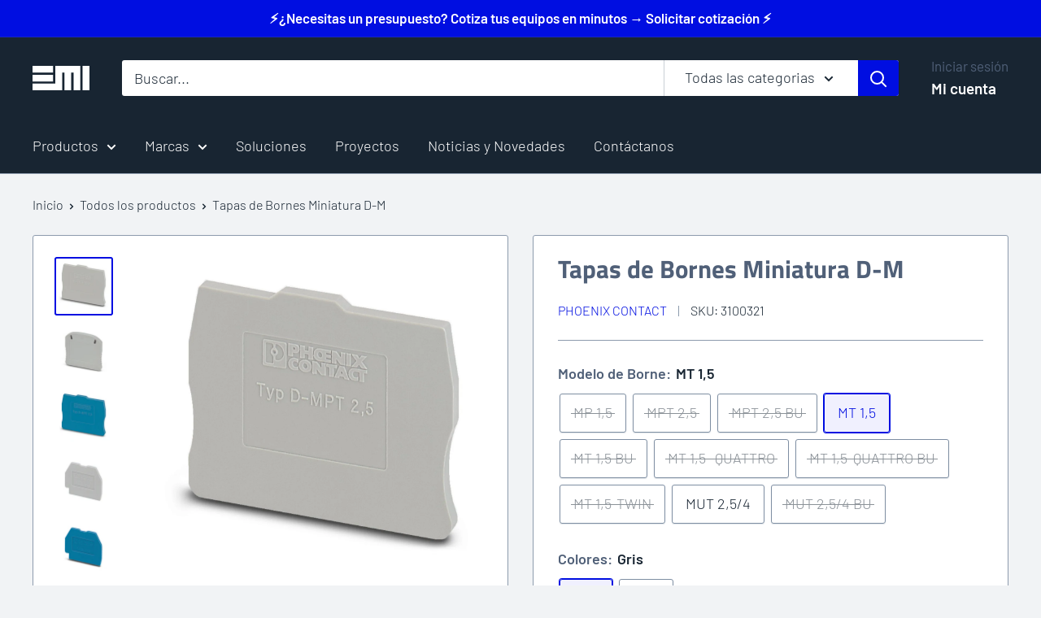

--- FILE ---
content_type: text/html; charset=utf-8
request_url: https://emi-ve.com/products/tapas-de-bornes-miniatura-d-m
body_size: 49790
content:
<!doctype html>

<html class="no-js" lang="es">
  <head>

       <script type="application/vnd.locksmith+json" data-locksmith>{"version":"v242","locked":true,"initialized":true,"scope":"product","access_granted":false,"access_denied":true,"requires_customer":true,"manual_lock":true,"remote_lock":false,"has_timeout":false,"remote_rendered":null,"hide_resource":false,"hide_links_to_resource":false,"transparent":true,"locks":{"all":[510649],"opened":[]},"keys":[],"keys_signature":"e5cb93013d9024db6fc9dedfc54309f594c3fac3fade6b849b2cfa5500cebcff","state":{"template":"product","theme":153020629223,"product":"tapas-de-bornes-miniatura-d-m","collection":"all","page":null,"blog":null,"article":null,"app":null},"now":1769204097,"path":"\/collections\/all\/products\/tapas-de-bornes-miniatura-d-m","locale_root_url":"\/","canonical_url":"https:\/\/emi-ve.com\/products\/tapas-de-bornes-miniatura-d-m","customer_id":null,"customer_id_signature":"e5cb93013d9024db6fc9dedfc54309f594c3fac3fade6b849b2cfa5500cebcff","cart":null}</script><script data-locksmith>!function(){var require=undefined,reqwest=function(){function succeed(e){var t=protocolRe.exec(e.url);return t=t&&t[1]||context.location.protocol,httpsRe.test(t)?twoHundo.test(e.request.status):!!e.request.response}function handleReadyState(e,t,n){return function(){return e._aborted?n(e.request):e._timedOut?n(e.request,"Request is aborted: timeout"):void(e.request&&4==e.request[readyState]&&(e.request.onreadystatechange=noop,succeed(e)?t(e.request):n(e.request)))}}function setHeaders(e,t){var n,s=t.headers||{};s.Accept=s.Accept||defaultHeaders.accept[t.type]||defaultHeaders.accept["*"];var r="undefined"!=typeof FormData&&t.data instanceof FormData;for(n in!t.crossOrigin&&!s[requestedWith]&&(s[requestedWith]=defaultHeaders.requestedWith),!s[contentType]&&!r&&(s[contentType]=t.contentType||defaultHeaders.contentType),s)s.hasOwnProperty(n)&&"setRequestHeader"in e&&e.setRequestHeader(n,s[n])}function setCredentials(e,t){"undefined"!=typeof t.withCredentials&&"undefined"!=typeof e.withCredentials&&(e.withCredentials=!!t.withCredentials)}function generalCallback(e){lastValue=e}function urlappend(e,t){return e+(/[?]/.test(e)?"&":"?")+t}function handleJsonp(e,t,n,s){var r=uniqid++,o=e.jsonpCallback||"callback",a=e.jsonpCallbackName||reqwest.getcallbackPrefix(r),i=new RegExp("((^|[?]|&)"+o+")=([^&]+)"),l=s.match(i),c=doc.createElement("script"),u=0,d=-1!==navigator.userAgent.indexOf("MSIE 10.0");return l?"?"===l[3]?s=s.replace(i,"$1="+a):a=l[3]:s=urlappend(s,o+"="+a),context[a]=generalCallback,c.type="text/javascript",c.src=s,c.async=!0,"undefined"!=typeof c.onreadystatechange&&!d&&(c.htmlFor=c.id="_reqwest_"+r),c.onload=c.onreadystatechange=function(){if(c[readyState]&&"complete"!==c[readyState]&&"loaded"!==c[readyState]||u)return!1;c.onload=c.onreadystatechange=null,c.onclick&&c.onclick(),t(lastValue),lastValue=undefined,head.removeChild(c),u=1},head.appendChild(c),{abort:function(){c.onload=c.onreadystatechange=null,n({},"Request is aborted: timeout",{}),lastValue=undefined,head.removeChild(c),u=1}}}function getRequest(e,t){var n,s=this.o,r=(s.method||"GET").toUpperCase(),o="string"==typeof s?s:s.url,a=!1!==s.processData&&s.data&&"string"!=typeof s.data?reqwest.toQueryString(s.data):s.data||null,i=!1;return("jsonp"==s.type||"GET"==r)&&a&&(o=urlappend(o,a),a=null),"jsonp"==s.type?handleJsonp(s,e,t,o):((n=s.xhr&&s.xhr(s)||xhr(s)).open(r,o,!1!==s.async),setHeaders(n,s),setCredentials(n,s),context[xDomainRequest]&&n instanceof context[xDomainRequest]?(n.onload=e,n.onerror=t,n.onprogress=function(){},i=!0):n.onreadystatechange=handleReadyState(this,e,t),s.before&&s.before(n),i?setTimeout(function(){n.send(a)},200):n.send(a),n)}function Reqwest(e,t){this.o=e,this.fn=t,init.apply(this,arguments)}function setType(e){return null===e?undefined:e.match("json")?"json":e.match("javascript")?"js":e.match("text")?"html":e.match("xml")?"xml":void 0}function init(o,fn){function complete(e){for(o.timeout&&clearTimeout(self.timeout),self.timeout=null;0<self._completeHandlers.length;)self._completeHandlers.shift()(e)}function success(resp){var type=o.type||resp&&setType(resp.getResponseHeader("Content-Type"));resp="jsonp"!==type?self.request:resp;var filteredResponse=globalSetupOptions.dataFilter(resp.responseText,type),r=filteredResponse;try{resp.responseText=r}catch(e){}if(r)switch(type){case"json":try{resp=context.JSON?context.JSON.parse(r):eval("("+r+")")}catch(err){return error(resp,"Could not parse JSON in response",err)}break;case"js":resp=eval(r);break;case"html":resp=r;break;case"xml":resp=resp.responseXML&&resp.responseXML.parseError&&resp.responseXML.parseError.errorCode&&resp.responseXML.parseError.reason?null:resp.responseXML}for(self._responseArgs.resp=resp,self._fulfilled=!0,fn(resp),self._successHandler(resp);0<self._fulfillmentHandlers.length;)resp=self._fulfillmentHandlers.shift()(resp);complete(resp)}function timedOut(){self._timedOut=!0,self.request.abort()}function error(e,t,n){for(e=self.request,self._responseArgs.resp=e,self._responseArgs.msg=t,self._responseArgs.t=n,self._erred=!0;0<self._errorHandlers.length;)self._errorHandlers.shift()(e,t,n);complete(e)}this.url="string"==typeof o?o:o.url,this.timeout=null,this._fulfilled=!1,this._successHandler=function(){},this._fulfillmentHandlers=[],this._errorHandlers=[],this._completeHandlers=[],this._erred=!1,this._responseArgs={};var self=this;fn=fn||function(){},o.timeout&&(this.timeout=setTimeout(function(){timedOut()},o.timeout)),o.success&&(this._successHandler=function(){o.success.apply(o,arguments)}),o.error&&this._errorHandlers.push(function(){o.error.apply(o,arguments)}),o.complete&&this._completeHandlers.push(function(){o.complete.apply(o,arguments)}),this.request=getRequest.call(this,success,error)}function reqwest(e,t){return new Reqwest(e,t)}function normalize(e){return e?e.replace(/\r?\n/g,"\r\n"):""}function serial(e,t){var n,s,r,o,a=e.name,i=e.tagName.toLowerCase(),l=function(e){e&&!e.disabled&&t(a,normalize(e.attributes.value&&e.attributes.value.specified?e.value:e.text))};if(!e.disabled&&a)switch(i){case"input":/reset|button|image|file/i.test(e.type)||(n=/checkbox/i.test(e.type),s=/radio/i.test(e.type),r=e.value,(!n&&!s||e.checked)&&t(a,normalize(n&&""===r?"on":r)));break;case"textarea":t(a,normalize(e.value));break;case"select":if("select-one"===e.type.toLowerCase())l(0<=e.selectedIndex?e.options[e.selectedIndex]:null);else for(o=0;e.length&&o<e.length;o++)e.options[o].selected&&l(e.options[o])}}function eachFormElement(){var e,t,o=this,n=function(e,t){var n,s,r;for(n=0;n<t.length;n++)for(r=e[byTag](t[n]),s=0;s<r.length;s++)serial(r[s],o)};for(t=0;t<arguments.length;t++)e=arguments[t],/input|select|textarea/i.test(e.tagName)&&serial(e,o),n(e,["input","select","textarea"])}function serializeQueryString(){return reqwest.toQueryString(reqwest.serializeArray.apply(null,arguments))}function serializeHash(){var n={};return eachFormElement.apply(function(e,t){e in n?(n[e]&&!isArray(n[e])&&(n[e]=[n[e]]),n[e].push(t)):n[e]=t},arguments),n}function buildParams(e,t,n,s){var r,o,a,i=/\[\]$/;if(isArray(t))for(o=0;t&&o<t.length;o++)a=t[o],n||i.test(e)?s(e,a):buildParams(e+"["+("object"==typeof a?o:"")+"]",a,n,s);else if(t&&"[object Object]"===t.toString())for(r in t)buildParams(e+"["+r+"]",t[r],n,s);else s(e,t)}var context=this,XHR2;if("window"in context)var doc=document,byTag="getElementsByTagName",head=doc[byTag]("head")[0];else try{XHR2=require("xhr2")}catch(ex){throw new Error("Peer dependency `xhr2` required! Please npm install xhr2")}var httpsRe=/^http/,protocolRe=/(^\w+):\/\//,twoHundo=/^(20\d|1223)$/,readyState="readyState",contentType="Content-Type",requestedWith="X-Requested-With",uniqid=0,callbackPrefix="reqwest_"+ +new Date,lastValue,xmlHttpRequest="XMLHttpRequest",xDomainRequest="XDomainRequest",noop=function(){},isArray="function"==typeof Array.isArray?Array.isArray:function(e){return e instanceof Array},defaultHeaders={contentType:"application/x-www-form-urlencoded",requestedWith:xmlHttpRequest,accept:{"*":"text/javascript, text/html, application/xml, text/xml, */*",xml:"application/xml, text/xml",html:"text/html",text:"text/plain",json:"application/json, text/javascript",js:"application/javascript, text/javascript"}},xhr=function(e){if(!0!==e.crossOrigin)return context[xmlHttpRequest]?new XMLHttpRequest:XHR2?new XHR2:new ActiveXObject("Microsoft.XMLHTTP");var t=context[xmlHttpRequest]?new XMLHttpRequest:null;if(t&&"withCredentials"in t)return t;if(context[xDomainRequest])return new XDomainRequest;throw new Error("Browser does not support cross-origin requests")},globalSetupOptions={dataFilter:function(e){return e}};return Reqwest.prototype={abort:function(){this._aborted=!0,this.request.abort()},retry:function(){init.call(this,this.o,this.fn)},then:function(e,t){return e=e||function(){},t=t||function(){},this._fulfilled?this._responseArgs.resp=e(this._responseArgs.resp):this._erred?t(this._responseArgs.resp,this._responseArgs.msg,this._responseArgs.t):(this._fulfillmentHandlers.push(e),this._errorHandlers.push(t)),this},always:function(e){return this._fulfilled||this._erred?e(this._responseArgs.resp):this._completeHandlers.push(e),this},fail:function(e){return this._erred?e(this._responseArgs.resp,this._responseArgs.msg,this._responseArgs.t):this._errorHandlers.push(e),this},"catch":function(e){return this.fail(e)}},reqwest.serializeArray=function(){var n=[];return eachFormElement.apply(function(e,t){n.push({name:e,value:t})},arguments),n},reqwest.serialize=function(){if(0===arguments.length)return"";var e,t=Array.prototype.slice.call(arguments,0);return(e=t.pop())&&e.nodeType&&t.push(e)&&(e=null),e&&(e=e.type),("map"==e?serializeHash:"array"==e?reqwest.serializeArray:serializeQueryString).apply(null,t)},reqwest.toQueryString=function(e,t){var n,s,r=t||!1,o=[],a=encodeURIComponent,i=function(e,t){t="function"==typeof t?t():null==t?"":t,o[o.length]=a(e)+"="+a(t)};if(isArray(e))for(s=0;e&&s<e.length;s++)i(e[s].name,e[s].value);else for(n in e)e.hasOwnProperty(n)&&buildParams(n,e[n],r,i);return o.join("&").replace(/%20/g,"+")},reqwest.getcallbackPrefix=function(){return callbackPrefix},reqwest.compat=function(e,t){return e&&(e.type&&(e.method=e.type)&&delete e.type,e.dataType&&(e.type=e.dataType),e.jsonpCallback&&(e.jsonpCallbackName=e.jsonpCallback)&&delete e.jsonpCallback,e.jsonp&&(e.jsonpCallback=e.jsonp)),new Reqwest(e,t)},reqwest.ajaxSetup=function(e){for(var t in e=e||{})globalSetupOptions[t]=e[t]},reqwest}();
/*!
  * Reqwest! A general purpose XHR connection manager
  * license MIT (c) Dustin Diaz 2015
  * https://github.com/ded/reqwest
  */!function(){var a=window.Locksmith={},e=document.querySelector('script[type="application/vnd.locksmith+json"]'),n=e&&e.innerHTML;if(a.state={},a.util={},a.loading=!1,n)try{a.state=JSON.parse(n)}catch(u){}if(document.addEventListener&&document.querySelector){var s,r,o,t=[76,79,67,75,83,77,73,84,72,49,49],i=function(){r=t.slice(0)},l="style",c=function(e){e&&27!==e.keyCode&&"click"!==e.type||(document.removeEventListener("keydown",c),document.removeEventListener("click",c),s&&document.body.removeChild(s),s=null)};i(),document.addEventListener("keyup",function(e){if(e.keyCode===r[0]){if(clearTimeout(o),r.shift(),0<r.length)return void(o=setTimeout(i,1e3));i(),c(),(s=document.createElement("div"))[l].width="50%",s[l].maxWidth="1000px",s[l].height="85%",s[l].border="1px rgba(0, 0, 0, 0.2) solid",s[l].background="rgba(255, 255, 255, 0.99)",s[l].borderRadius="4px",s[l].position="fixed",s[l].top="50%",s[l].left="50%",s[l].transform="translateY(-50%) translateX(-50%)",s[l].boxShadow="0 2px 5px rgba(0, 0, 0, 0.3), 0 0 100vh 100vw rgba(0, 0, 0, 0.5)",s[l].zIndex="2147483645";var t=document.createElement("textarea");t.value=JSON.stringify(JSON.parse(n),null,2),t[l].border="none",t[l].display="block",t[l].boxSizing="border-box",t[l].width="100%",t[l].height="100%",t[l].background="transparent",t[l].padding="22px",t[l].fontFamily="monospace",t[l].fontSize="14px",t[l].color="#333",t[l].resize="none",t[l].outline="none",t.readOnly=!0,s.appendChild(t),document.body.appendChild(s),t.addEventListener("click",function(e){e.stopImmediatePropagation()}),t.select(),document.addEventListener("keydown",c),document.addEventListener("click",c)}})}a.isEmbedded=-1!==window.location.search.indexOf("_ab=0&_fd=0&_sc=1"),a.path=a.state.path||window.location.pathname,a.basePath=a.state.locale_root_url.concat("/apps/locksmith").replace(/^\/\//,"/"),a.reloading=!1,a.util.console=window.console||{log:function(){},error:function(){}},a.util.makeUrl=function(e,t){var n,s=a.basePath+e,r=[],o=a.cache();for(n in o)r.push(n+"="+encodeURIComponent(o[n]));for(n in t)r.push(n+"="+encodeURIComponent(t[n]));return a.state.customer_id&&(r.push("customer_id="+encodeURIComponent(a.state.customer_id)),r.push("customer_id_signature="+encodeURIComponent(a.state.customer_id_signature))),s+=(-1===s.indexOf("?")?"?":"&")+r.join("&")},a._initializeCallbacks=[],a.on=function(e,t){if("initialize"!==e)throw'Locksmith.on() currently only supports the "initialize" event';a._initializeCallbacks.push(t)},a.initializeSession=function(e){if(!a.isEmbedded){var t=!1,n=!0,s=!0;(e=e||{}).silent&&(s=n=!(t=!0)),a.ping({silent:t,spinner:n,reload:s,callback:function(){a._initializeCallbacks.forEach(function(e){e()})}})}},a.cache=function(e){var t={};try{var n=function r(e){return(document.cookie.match("(^|; )"+e+"=([^;]*)")||0)[2]};t=JSON.parse(decodeURIComponent(n("locksmith-params")||"{}"))}catch(u){}if(e){for(var s in e)t[s]=e[s];document.cookie="locksmith-params=; expires=Thu, 01 Jan 1970 00:00:00 GMT; path=/",document.cookie="locksmith-params="+encodeURIComponent(JSON.stringify(t))+"; path=/"}return t},a.cache.cart=a.state.cart,a.cache.cartLastSaved=null,a.params=a.cache(),a.util.reload=function(){a.reloading=!0;try{window.location.href=window.location.href.replace(/#.*/,"")}catch(u){a.util.console.error("Preferred reload method failed",u),window.location.reload()}},a.cache.saveCart=function(e){if(!a.cache.cart||a.cache.cart===a.cache.cartLastSaved)return e?e():null;var t=a.cache.cartLastSaved;a.cache.cartLastSaved=a.cache.cart,reqwest({url:"/cart/update.json",method:"post",type:"json",data:{attributes:{locksmith:a.cache.cart}},complete:e,error:function(e){if(a.cache.cartLastSaved=t,!a.reloading)throw e}})},a.util.spinnerHTML='<style>body{background:#FFF}@keyframes spin{from{transform:rotate(0deg)}to{transform:rotate(360deg)}}#loading{display:flex;width:100%;height:50vh;color:#777;align-items:center;justify-content:center}#loading .spinner{display:block;animation:spin 600ms linear infinite;position:relative;width:50px;height:50px}#loading .spinner-ring{stroke:currentColor;stroke-dasharray:100%;stroke-width:2px;stroke-linecap:round;fill:none}</style><div id="loading"><div class="spinner"><svg width="100%" height="100%"><svg preserveAspectRatio="xMinYMin"><circle class="spinner-ring" cx="50%" cy="50%" r="45%"></circle></svg></svg></div></div>',a.util.clobberBody=function(e){document.body.innerHTML=e},a.util.clobberDocument=function(e){e.responseText&&(e=e.responseText),document.documentElement&&document.removeChild(document.documentElement);var t=document.open("text/html","replace");t.writeln(e),t.close(),setTimeout(function(){var e=t.querySelector("[autofocus]");e&&e.focus()},100)},a.util.serializeForm=function(e){if(e&&"FORM"===e.nodeName){var t,n,s={};for(t=e.elements.length-1;0<=t;t-=1)if(""!==e.elements[t].name)switch(e.elements[t].nodeName){case"INPUT":switch(e.elements[t].type){default:case"text":case"hidden":case"password":case"button":case"reset":case"submit":s[e.elements[t].name]=e.elements[t].value;break;case"checkbox":case"radio":e.elements[t].checked&&(s[e.elements[t].name]=e.elements[t].value);break;case"file":}break;case"TEXTAREA":s[e.elements[t].name]=e.elements[t].value;break;case"SELECT":switch(e.elements[t].type){case"select-one":s[e.elements[t].name]=e.elements[t].value;break;case"select-multiple":for(n=e.elements[t].options.length-1;0<=n;n-=1)e.elements[t].options[n].selected&&(s[e.elements[t].name]=e.elements[t].options[n].value)}break;case"BUTTON":switch(e.elements[t].type){case"reset":case"submit":case"button":s[e.elements[t].name]=e.elements[t].value}}return s}},a.util.on=function(e,o,a,t){t=t||document;var i="locksmith-"+e+o,n=function(e){var t=e.target,n=e.target.parentElement,s=t.className.baseVal||t.className||"",r=n.className.baseVal||n.className||"";("string"==typeof s&&-1!==s.split(/\s+/).indexOf(o)||"string"==typeof r&&-1!==r.split(/\s+/).indexOf(o))&&!e[i]&&(e[i]=!0,a(e))};t.attachEvent?t.attachEvent(e,n):t.addEventListener(e,n,!1)},a.util.enableActions=function(e){a.util.on("click","locksmith-action",function(e){e.preventDefault();var t=e.target;t.dataset.confirmWith&&!confirm(t.dataset.confirmWith)||(t.disabled=!0,t.innerText=t.dataset.disableWith,a.post("/action",t.dataset.locksmithParams,{spinner:!1,type:"text",success:function(e){(e=JSON.parse(e.responseText)).message&&alert(e.message),a.util.reload()}}))},e)},a.util.inject=function(e,t){var n=["data","locksmith","append"];if(-1!==t.indexOf(n.join("-"))){var s=document.createElement("div");s.innerHTML=t,e.appendChild(s)}else e.innerHTML=t;var r,o,a=e.querySelectorAll("script");for(o=0;o<a.length;++o){r=a[o];var i=document.createElement("script");if(r.type&&(i.type=r.type),r.src)i.src=r.src;else{var l=document.createTextNode(r.innerHTML);i.appendChild(l)}e.appendChild(i)}var c=e.querySelector("[autofocus]");c&&c.focus()},a.post=function(e,t,n){!1!==(n=n||{}).spinner&&a.util.clobberBody(a.util.spinnerHTML);var s={};n.container===document?(s.layout=1,n.success=function(e){document.getElementById(n.container);a.util.clobberDocument(e)}):n.container&&(s.layout=0,n.success=function(e){var t=document.getElementById(n.container);a.util.inject(t,e),t.id===t.firstChild.id&&t.parentElement.replaceChild(t.firstChild,t)}),n.form_type&&(t.form_type=n.form_type),n.include_layout_classes!==undefined&&(t.include_layout_classes=n.include_layout_classes),n.lock_id!==undefined&&(t.lock_id=n.lock_id),a.loading=!0;var r=a.util.makeUrl(e,s);reqwest({url:r,method:"post",type:n.type||"html",data:t,complete:function(){a.loading=!1},error:function(e){if(!a.reloading)if("dashboard.weglot.com"!==window.location.host){if(!n.silent)throw alert("Something went wrong! Please refresh and try again."),e;console.error(e)}else console.error(e)},success:n.success||a.util.clobberDocument})},a.postResource=function(e,t){e.path=a.path,e.search=window.location.search,e.state=a.state,e.passcode&&(e.passcode=e.passcode.trim()),e.email&&(e.email=e.email.trim()),e.state.cart=a.cache.cart,e.locksmith_json=a.jsonTag,e.locksmith_json_signature=a.jsonTagSignature,a.post("/resource",e,t)},a.ping=function(e){if(!a.isEmbedded){e=e||{};a.post("/ping",{path:a.path,search:window.location.search,state:a.state},{spinner:!!e.spinner,silent:"undefined"==typeof e.silent||e.silent,type:"text",success:function(e){(e=JSON.parse(e.responseText)).messages&&0<e.messages.length&&a.showMessages(e.messages)}})}},a.timeoutMonitor=function(){var e=a.cache.cart;a.ping({callback:function(){e!==a.cache.cart||setTimeout(function(){a.timeoutMonitor()},6e4)}})},a.showMessages=function(e){var t=document.createElement("div");t.style.position="fixed",t.style.left=0,t.style.right=0,t.style.bottom="-50px",t.style.opacity=0,t.style.background="#191919",t.style.color="#ddd",t.style.transition="bottom 0.2s, opacity 0.2s",t.style.zIndex=999999,t.innerHTML="        <style>          .locksmith-ab .locksmith-b { display: none; }          .locksmith-ab.toggled .locksmith-b { display: flex; }          .locksmith-ab.toggled .locksmith-a { display: none; }          .locksmith-flex { display: flex; flex-wrap: wrap; justify-content: space-between; align-items: center; padding: 10px 20px; }          .locksmith-message + .locksmith-message { border-top: 1px #555 solid; }          .locksmith-message a { color: inherit; font-weight: bold; }          .locksmith-message a:hover { color: inherit; opacity: 0.8; }          a.locksmith-ab-toggle { font-weight: inherit; text-decoration: underline; }          .locksmith-text { flex-grow: 1; }          .locksmith-cta { flex-grow: 0; text-align: right; }          .locksmith-cta button { transform: scale(0.8); transform-origin: left; }          .locksmith-cta > * { display: block; }          .locksmith-cta > * + * { margin-top: 10px; }          .locksmith-message a.locksmith-close { flex-grow: 0; text-decoration: none; margin-left: 15px; font-size: 30px; font-family: monospace; display: block; padding: 2px 10px; }                    @media screen and (max-width: 600px) {            .locksmith-wide-only { display: none !important; }            .locksmith-flex { padding: 0 15px; }            .locksmith-flex > * { margin-top: 5px; margin-bottom: 5px; }            .locksmith-cta { text-align: left; }          }                    @media screen and (min-width: 601px) {            .locksmith-narrow-only { display: none !important; }          }        </style>      "+e.map(function(e){return'<div class="locksmith-message">'+e+"</div>"}).join(""),document.body.appendChild(t),document.body.style.position="relative",document.body.parentElement.style.paddingBottom=t.offsetHeight+"px",setTimeout(function(){t.style.bottom=0,t.style.opacity=1},50),a.util.on("click","locksmith-ab-toggle",function(e){e.preventDefault();for(var t=e.target.parentElement;-1===t.className.split(" ").indexOf("locksmith-ab");)t=t.parentElement;-1!==t.className.split(" ").indexOf("toggled")?t.className=t.className.replace("toggled",""):t.className=t.className+" toggled"}),a.util.enableActions(t)}}()}();</script>
      <script data-locksmith>Locksmith.cache.cart=null</script>

  <script data-locksmith>Locksmith.jsonTag="{\"version\":\"v242\",\"locked\":true,\"initialized\":true,\"scope\":\"product\",\"access_granted\":false,\"access_denied\":true,\"requires_customer\":true,\"manual_lock\":true,\"remote_lock\":false,\"has_timeout\":false,\"remote_rendered\":null,\"hide_resource\":false,\"hide_links_to_resource\":false,\"transparent\":true,\"locks\":{\"all\":[510649],\"opened\":[]},\"keys\":[],\"keys_signature\":\"e5cb93013d9024db6fc9dedfc54309f594c3fac3fade6b849b2cfa5500cebcff\",\"state\":{\"template\":\"product\",\"theme\":153020629223,\"product\":\"tapas-de-bornes-miniatura-d-m\",\"collection\":\"all\",\"page\":null,\"blog\":null,\"article\":null,\"app\":null},\"now\":1769204097,\"path\":\"\\\/collections\\\/all\\\/products\\\/tapas-de-bornes-miniatura-d-m\",\"locale_root_url\":\"\\\/\",\"canonical_url\":\"https:\\\/\\\/emi-ve.com\\\/products\\\/tapas-de-bornes-miniatura-d-m\",\"customer_id\":null,\"customer_id_signature\":\"e5cb93013d9024db6fc9dedfc54309f594c3fac3fade6b849b2cfa5500cebcff\",\"cart\":null}";Locksmith.jsonTagSignature="394051d77c10735e5d986f90a598949a5602e1876057269aca10acd72d8683ca"</script>
       
<!-- Hotjar Tracking Code for EMI -->
<script>
    (function(h,o,t,j,a,r){
        h.hj=h.hj||function(){(h.hj.q=h.hj.q||[]).push(arguments)};
        h._hjSettings={hjid:5296564,hjsv:6};
        a=o.getElementsByTagName('head')[0];
        r=o.createElement('script');r.async=1;
        r.src=t+h._hjSettings.hjid+j+h._hjSettings.hjsv;
        a.appendChild(r);
    })(window,document,'https://static.hotjar.com/c/hotjar-','.js?sv=');
</script>

    <!-- Google Tag Manager -->
<script>(function(w,d,s,l,i){w[l]=w[l]||[];w[l].push({'gtm.start':
new Date().getTime(),event:'gtm.js'});var f=d.getElementsByTagName(s)[0],
j=d.createElement(s),dl=l!='dataLayer'?'&l='+l:'';j.async=true;j.src=
'https://www.googletagmanager.com/gtm.js?id='+i+dl;f.parentNode.insertBefore(j,f);
})(window,document,'script','dataLayer','GTM-58PWRR3');</script>
<!-- End Google Tag Manager -->

 

<script>

 window.dataLayer = window.dataLayer || [];

 function gtag(){dataLayer.push(arguments);}

 gtag('js', new Date());

 gtag('config', 'TAG_ID');

</script>
    
    <meta charset="utf-8">
    <meta name="viewport" content="width=device-width, initial-scale=1.0, height=device-height, minimum-scale=1.0, maximum-scale=1.0">
    <meta name="theme-color" content="#000ee1">

    <title>Tapas de Bornes Miniatura D-M</title><meta name="description" content="Tapas finales para correctamente aislar los tornillos y barras de conexión del lado expuesto de los bornes miniatura (Bornes de montaje en riel DIN NS15). Las tapas disponibles para bornes de conexión tanto Push-In como apriete por Tornillo.">
<link rel="canonical" href="https://emi-ve.com/products/tapas-de-bornes-miniatura-d-m"><link rel="shortcut icon" href="//emi-ve.com/cdn/shop/files/Favicon_96x96.png?v=1648580220" type="image/png"><link rel="preload" as="style" href="//emi-ve.com/cdn/shop/t/22/assets/theme.css?v=99448520234114404671763036662">
    <link rel="preload" as="script" href="//emi-ve.com/cdn/shop/t/22/assets/theme.js?v=100826050309035837771763036662">
    <link rel="preconnect" href="https://cdn.shopify.com">
    <link rel="preconnect" href="https://fonts.shopifycdn.com">
    <link rel="dns-prefetch" href="https://productreviews.shopifycdn.com">
    <link rel="dns-prefetch" href="https://ajax.googleapis.com">
    <link rel="dns-prefetch" href="https://maps.googleapis.com">
    <link rel="dns-prefetch" href="https://maps.gstatic.com">

    <meta property="og:type" content="product">
<meta property="og:title" content="Tapas de Bornes Miniatura D-M">
<meta property="og:image" content="http://emi-ve.com/cdn/shop/products/pc_3248140.jpg?v=1653609030">
<meta property="og:image:secure_url" content="https://emi-ve.com/cdn/shop/products/pc_3248140.jpg?v=1653609030">
<meta property="og:image:width" content="1400">
    <meta property="og:image:height" content="1400"><meta property="product:price:amount" content="0,85">
  <meta property="product:price:currency" content="USD"><meta property="og:description" content="Tapas finales para correctamente aislar los tornillos y barras de conexión del lado expuesto de los bornes miniatura (Bornes de montaje en riel DIN NS15). Las tapas disponibles para bornes de conexión tanto Push-In como apriete por Tornillo.">
<meta property="og:url" content="https://emi-ve.com/products/tapas-de-bornes-miniatura-d-m">
<meta property="og:site_name" content="EMI - Equipos y Sistemas "><meta name="twitter:card" content="summary"><meta name="twitter:title" content="Tapas de Bornes Miniatura D-M">
<meta name="twitter:description" content="Tapas finales para correctamente aislar los tornillos y barras de conexión del lado expuesto de los bornes miniatura (Bornes de montaje en riel DIN NS15).
 
 Las tapas disponibles para bornes de conexión tanto Push-In como apriete por Tornillo.">
<meta name="twitter:image" content="https://emi-ve.com/cdn/shop/products/pc_3248140_600x600_crop_center.jpg?v=1653609030">

    <link rel="preload" href="//emi-ve.com/cdn/fonts/titillium_web/titilliumweb_n7.d17ed1f3a767ca2dd9fcaa8710c651c747c3860e.woff2" as="font" type="font/woff2" crossorigin><link rel="preload" href="//emi-ve.com/cdn/fonts/barlow/barlow_n3.206528b4d5c1d7c8b773c9376794cb533f489be9.woff2" as="font" type="font/woff2" crossorigin><style>
  @font-face {
  font-family: "Titillium Web";
  font-weight: 700;
  font-style: normal;
  font-display: swap;
  src: url("//emi-ve.com/cdn/fonts/titillium_web/titilliumweb_n7.d17ed1f3a767ca2dd9fcaa8710c651c747c3860e.woff2") format("woff2"),
       url("//emi-ve.com/cdn/fonts/titillium_web/titilliumweb_n7.56a12bf435e8401765588d4fbf86b152db29e2a2.woff") format("woff");
}

  @font-face {
  font-family: Barlow;
  font-weight: 300;
  font-style: normal;
  font-display: swap;
  src: url("//emi-ve.com/cdn/fonts/barlow/barlow_n3.206528b4d5c1d7c8b773c9376794cb533f489be9.woff2") format("woff2"),
       url("//emi-ve.com/cdn/fonts/barlow/barlow_n3.a544de05c3416237e224288914a6a613a71847c4.woff") format("woff");
}

@font-face {
  font-family: Barlow;
  font-weight: 600;
  font-style: normal;
  font-display: swap;
  src: url("//emi-ve.com/cdn/fonts/barlow/barlow_n6.329f582a81f63f125e63c20a5a80ae9477df68e1.woff2") format("woff2"),
       url("//emi-ve.com/cdn/fonts/barlow/barlow_n6.0163402e36247bcb8b02716880d0b39568412e9e.woff") format("woff");
}

@font-face {
  font-family: "Titillium Web";
  font-weight: 700;
  font-style: italic;
  font-display: swap;
  src: url("//emi-ve.com/cdn/fonts/titillium_web/titilliumweb_i7.3e8c9f7c6bca0b0064b77d34a6d297e354571235.woff2") format("woff2"),
       url("//emi-ve.com/cdn/fonts/titillium_web/titilliumweb_i7.163ab44a3549d32affe27b1c25448b75221b890d.woff") format("woff");
}


  @font-face {
  font-family: Barlow;
  font-weight: 400;
  font-style: normal;
  font-display: swap;
  src: url("//emi-ve.com/cdn/fonts/barlow/barlow_n4.038c60d7ea9ddb238b2f64ba6f463ba6c0b5e5ad.woff2") format("woff2"),
       url("//emi-ve.com/cdn/fonts/barlow/barlow_n4.074a9f2b990b38aec7d56c68211821e455b6d075.woff") format("woff");
}

  @font-face {
  font-family: Barlow;
  font-weight: 300;
  font-style: italic;
  font-display: swap;
  src: url("//emi-ve.com/cdn/fonts/barlow/barlow_i3.4783fd1f60951ef39613b402b9af04f0db035ad6.woff2") format("woff2"),
       url("//emi-ve.com/cdn/fonts/barlow/barlow_i3.be8b84cf2b6f2c566ef976fc59c7690df6cafae7.woff") format("woff");
}

  @font-face {
  font-family: Barlow;
  font-weight: 400;
  font-style: italic;
  font-display: swap;
  src: url("//emi-ve.com/cdn/fonts/barlow/barlow_i4.8c59b6445f83f078b3520bad98b24d859431b377.woff2") format("woff2"),
       url("//emi-ve.com/cdn/fonts/barlow/barlow_i4.bf7e6d69237bd02188410034976892368fd014c0.woff") format("woff");
}


  :root {
    --default-text-font-size : 15px;
    --base-text-font-size    : 18px;
    --heading-font-family    : "Titillium Web", sans-serif;
    --heading-font-weight    : 700;
    --heading-font-style     : normal;
    --text-font-family       : Barlow, sans-serif;
    --text-font-weight       : 300;
    --text-font-style        : normal;
    --text-font-bolder-weight: 600;
    --text-link-decoration   : underline;

    --text-color               : #182532;
    --text-color-rgb           : 24, 37, 50;
    --heading-color            : #506078;
    --border-color             : #8d9bad;
    --border-color-rgb         : 141, 155, 173;
    --form-border-color        : #7e8ea2;
    --accent-color             : #000ee1;
    --accent-color-rgb         : 0, 14, 225;
    --link-color               : #000ee1;
    --link-color-hover         : #000995;
    --background               : #f1f3f5;
    --secondary-background     : #ffffff;
    --secondary-background-rgb : 255, 255, 255;
    --accent-background        : rgba(0, 14, 225, 0.08);

    --input-background: #ffffff;

    --error-color       : #ff0000;
    --error-background  : rgba(255, 0, 0, 0.07);
    --success-color     : #00aa00;
    --success-background: rgba(0, 170, 0, 0.11);

    --primary-button-background      : #000ee1;
    --primary-button-background-rgb  : 0, 14, 225;
    --primary-button-text-color      : #ffffff;
    --secondary-button-background    : #8d9bad;
    --secondary-button-background-rgb: 141, 155, 173;
    --secondary-button-text-color    : #ffffff;

    --header-background      : #182532;
    --header-text-color      : #ffffff;
    --header-light-text-color: #506078;
    --header-border-color    : rgba(80, 96, 120, 0.3);
    --header-accent-color    : #000ee1;

    --footer-background-color:    #182532;
    --footer-heading-text-color:  #506078;
    --footer-body-text-color:     #8d9bad;
    --footer-body-text-color-rgb: 141, 155, 173;
    --footer-accent-color:        #506078;
    --footer-accent-color-rgb:    80, 96, 120;
    --footer-border:              none;
    
    --flickity-arrow-color: #59687b;--product-on-sale-accent           : #f9893d;
    --product-on-sale-accent-rgb       : 249, 137, 61;
    --product-on-sale-color            : #ffffff;
    --product-in-stock-color           : #000ee1;
    --product-low-stock-color          : #ee0000;
    --product-sold-out-color           : #8a9297;
    --product-custom-label-1-background: #008a00;
    --product-custom-label-1-color     : #ffffff;
    --product-custom-label-2-background: #00a500;
    --product-custom-label-2-color     : #ffffff;
    --product-review-star-color        : #ffbd00;

    --mobile-container-gutter : 20px;
    --desktop-container-gutter: 40px;

    /* Shopify related variables */
    --payment-terms-background-color: #f1f3f5;
  }
</style>

<script>
  // IE11 does not have support for CSS variables, so we have to polyfill them
  if (!(((window || {}).CSS || {}).supports && window.CSS.supports('(--a: 0)'))) {
    const script = document.createElement('script');
    script.type = 'text/javascript';
    script.src = 'https://cdn.jsdelivr.net/npm/css-vars-ponyfill@2';
    script.onload = function() {
      cssVars({});
    };

    document.getElementsByTagName('head')[0].appendChild(script);
  }
</script>


    <script>window.performance && window.performance.mark && window.performance.mark('shopify.content_for_header.start');</script><meta name="google-site-verification" content="mInRi0NVm3Gd4h4Xq226b0XwICDWjmYSdNVWgsj875k">
<meta id="shopify-digital-wallet" name="shopify-digital-wallet" content="/55000793319/digital_wallets/dialog">
<link href="https://emi-ve.com/products/tapas-de-bornes-miniatura-d-m">
<script async="async" src="/checkouts/internal/preloads.js?locale=es-VE"></script>
<script id="shopify-features" type="application/json">{"accessToken":"44bfd39911ccbc3f97f21d6e03408a28","betas":["rich-media-storefront-analytics"],"domain":"emi-ve.com","predictiveSearch":true,"shopId":55000793319,"locale":"es"}</script>
<script>var Shopify = Shopify || {};
Shopify.shop = "emi-equiposysistemas.myshopify.com";
Shopify.locale = "es";
Shopify.currency = {"active":"USD","rate":"1.0"};
Shopify.country = "VE";
Shopify.theme = {"name":"Noviembre 2025 - 2.3 - (pre-dev) (API - Cotizador)","id":153020629223,"schema_name":"Warehouse","schema_version":"5.1.0","theme_store_id":871,"role":"main"};
Shopify.theme.handle = "null";
Shopify.theme.style = {"id":null,"handle":null};
Shopify.cdnHost = "emi-ve.com/cdn";
Shopify.routes = Shopify.routes || {};
Shopify.routes.root = "/";</script>
<script type="module">!function(o){(o.Shopify=o.Shopify||{}).modules=!0}(window);</script>
<script>!function(o){function n(){var o=[];function n(){o.push(Array.prototype.slice.apply(arguments))}return n.q=o,n}var t=o.Shopify=o.Shopify||{};t.loadFeatures=n(),t.autoloadFeatures=n()}(window);</script>
<script id="shop-js-analytics" type="application/json">{"pageType":"product"}</script>
<script defer="defer" async type="module" src="//emi-ve.com/cdn/shopifycloud/shop-js/modules/v2/client.init-shop-cart-sync_2Gr3Q33f.es.esm.js"></script>
<script defer="defer" async type="module" src="//emi-ve.com/cdn/shopifycloud/shop-js/modules/v2/chunk.common_noJfOIa7.esm.js"></script>
<script defer="defer" async type="module" src="//emi-ve.com/cdn/shopifycloud/shop-js/modules/v2/chunk.modal_Deo2FJQo.esm.js"></script>
<script type="module">
  await import("//emi-ve.com/cdn/shopifycloud/shop-js/modules/v2/client.init-shop-cart-sync_2Gr3Q33f.es.esm.js");
await import("//emi-ve.com/cdn/shopifycloud/shop-js/modules/v2/chunk.common_noJfOIa7.esm.js");
await import("//emi-ve.com/cdn/shopifycloud/shop-js/modules/v2/chunk.modal_Deo2FJQo.esm.js");

  window.Shopify.SignInWithShop?.initShopCartSync?.({"fedCMEnabled":true,"windoidEnabled":true});

</script>
<script>(function() {
  var isLoaded = false;
  function asyncLoad() {
    if (isLoaded) return;
    isLoaded = true;
    var urls = ["https:\/\/static.klaviyo.com\/onsite\/js\/klaviyo.js?company_id=VrXjX7\u0026shop=emi-equiposysistemas.myshopify.com","https:\/\/static.klaviyo.com\/onsite\/js\/klaviyo.js?company_id=VrXjX7\u0026shop=emi-equiposysistemas.myshopify.com","https:\/\/cdn.shopify.com\/s\/files\/1\/0683\/1371\/0892\/files\/splmn-shopify-prod-August-31.min.js?v=1693985059\u0026shop=emi-equiposysistemas.myshopify.com"];
    for (var i = 0; i < urls.length; i++) {
      var s = document.createElement('script');
      s.type = 'text/javascript';
      s.async = true;
      s.src = urls[i];
      var x = document.getElementsByTagName('script')[0];
      x.parentNode.insertBefore(s, x);
    }
  };
  if(window.attachEvent) {
    window.attachEvent('onload', asyncLoad);
  } else {
    window.addEventListener('load', asyncLoad, false);
  }
})();</script>
<script id="__st">var __st={"a":55000793319,"offset":-14400,"reqid":"0a13b2a3-b88d-407a-a156-4c8287fc866a-1769204097","pageurl":"emi-ve.com\/products\/tapas-de-bornes-miniatura-d-m","u":"cb20facec199","p":"product","rtyp":"product","rid":7877313429735};</script>
<script>window.ShopifyPaypalV4VisibilityTracking = true;</script>
<script id="captcha-bootstrap">!function(){'use strict';const t='contact',e='account',n='new_comment',o=[[t,t],['blogs',n],['comments',n],[t,'customer']],c=[[e,'customer_login'],[e,'guest_login'],[e,'recover_customer_password'],[e,'create_customer']],r=t=>t.map((([t,e])=>`form[action*='/${t}']:not([data-nocaptcha='true']) input[name='form_type'][value='${e}']`)).join(','),a=t=>()=>t?[...document.querySelectorAll(t)].map((t=>t.form)):[];function s(){const t=[...o],e=r(t);return a(e)}const i='password',u='form_key',d=['recaptcha-v3-token','g-recaptcha-response','h-captcha-response',i],f=()=>{try{return window.sessionStorage}catch{return}},m='__shopify_v',_=t=>t.elements[u];function p(t,e,n=!1){try{const o=window.sessionStorage,c=JSON.parse(o.getItem(e)),{data:r}=function(t){const{data:e,action:n}=t;return t[m]||n?{data:e,action:n}:{data:t,action:n}}(c);for(const[e,n]of Object.entries(r))t.elements[e]&&(t.elements[e].value=n);n&&o.removeItem(e)}catch(o){console.error('form repopulation failed',{error:o})}}const l='form_type',E='cptcha';function T(t){t.dataset[E]=!0}const w=window,h=w.document,L='Shopify',v='ce_forms',y='captcha';let A=!1;((t,e)=>{const n=(g='f06e6c50-85a8-45c8-87d0-21a2b65856fe',I='https://cdn.shopify.com/shopifycloud/storefront-forms-hcaptcha/ce_storefront_forms_captcha_hcaptcha.v1.5.2.iife.js',D={infoText:'Protegido por hCaptcha',privacyText:'Privacidad',termsText:'Términos'},(t,e,n)=>{const o=w[L][v],c=o.bindForm;if(c)return c(t,g,e,D).then(n);var r;o.q.push([[t,g,e,D],n]),r=I,A||(h.body.append(Object.assign(h.createElement('script'),{id:'captcha-provider',async:!0,src:r})),A=!0)});var g,I,D;w[L]=w[L]||{},w[L][v]=w[L][v]||{},w[L][v].q=[],w[L][y]=w[L][y]||{},w[L][y].protect=function(t,e){n(t,void 0,e),T(t)},Object.freeze(w[L][y]),function(t,e,n,w,h,L){const[v,y,A,g]=function(t,e,n){const i=e?o:[],u=t?c:[],d=[...i,...u],f=r(d),m=r(i),_=r(d.filter((([t,e])=>n.includes(e))));return[a(f),a(m),a(_),s()]}(w,h,L),I=t=>{const e=t.target;return e instanceof HTMLFormElement?e:e&&e.form},D=t=>v().includes(t);t.addEventListener('submit',(t=>{const e=I(t);if(!e)return;const n=D(e)&&!e.dataset.hcaptchaBound&&!e.dataset.recaptchaBound,o=_(e),c=g().includes(e)&&(!o||!o.value);(n||c)&&t.preventDefault(),c&&!n&&(function(t){try{if(!f())return;!function(t){const e=f();if(!e)return;const n=_(t);if(!n)return;const o=n.value;o&&e.removeItem(o)}(t);const e=Array.from(Array(32),(()=>Math.random().toString(36)[2])).join('');!function(t,e){_(t)||t.append(Object.assign(document.createElement('input'),{type:'hidden',name:u})),t.elements[u].value=e}(t,e),function(t,e){const n=f();if(!n)return;const o=[...t.querySelectorAll(`input[type='${i}']`)].map((({name:t})=>t)),c=[...d,...o],r={};for(const[a,s]of new FormData(t).entries())c.includes(a)||(r[a]=s);n.setItem(e,JSON.stringify({[m]:1,action:t.action,data:r}))}(t,e)}catch(e){console.error('failed to persist form',e)}}(e),e.submit())}));const S=(t,e)=>{t&&!t.dataset[E]&&(n(t,e.some((e=>e===t))),T(t))};for(const o of['focusin','change'])t.addEventListener(o,(t=>{const e=I(t);D(e)&&S(e,y())}));const B=e.get('form_key'),M=e.get(l),P=B&&M;t.addEventListener('DOMContentLoaded',(()=>{const t=y();if(P)for(const e of t)e.elements[l].value===M&&p(e,B);[...new Set([...A(),...v().filter((t=>'true'===t.dataset.shopifyCaptcha))])].forEach((e=>S(e,t)))}))}(h,new URLSearchParams(w.location.search),n,t,e,['guest_login'])})(!0,!0)}();</script>
<script integrity="sha256-4kQ18oKyAcykRKYeNunJcIwy7WH5gtpwJnB7kiuLZ1E=" data-source-attribution="shopify.loadfeatures" defer="defer" src="//emi-ve.com/cdn/shopifycloud/storefront/assets/storefront/load_feature-a0a9edcb.js" crossorigin="anonymous"></script>
<script data-source-attribution="shopify.dynamic_checkout.dynamic.init">var Shopify=Shopify||{};Shopify.PaymentButton=Shopify.PaymentButton||{isStorefrontPortableWallets:!0,init:function(){window.Shopify.PaymentButton.init=function(){};var t=document.createElement("script");t.src="https://emi-ve.com/cdn/shopifycloud/portable-wallets/latest/portable-wallets.es.js",t.type="module",document.head.appendChild(t)}};
</script>
<script data-source-attribution="shopify.dynamic_checkout.buyer_consent">
  function portableWalletsHideBuyerConsent(e){var t=document.getElementById("shopify-buyer-consent"),n=document.getElementById("shopify-subscription-policy-button");t&&n&&(t.classList.add("hidden"),t.setAttribute("aria-hidden","true"),n.removeEventListener("click",e))}function portableWalletsShowBuyerConsent(e){var t=document.getElementById("shopify-buyer-consent"),n=document.getElementById("shopify-subscription-policy-button");t&&n&&(t.classList.remove("hidden"),t.removeAttribute("aria-hidden"),n.addEventListener("click",e))}window.Shopify?.PaymentButton&&(window.Shopify.PaymentButton.hideBuyerConsent=portableWalletsHideBuyerConsent,window.Shopify.PaymentButton.showBuyerConsent=portableWalletsShowBuyerConsent);
</script>
<script data-source-attribution="shopify.dynamic_checkout.cart.bootstrap">document.addEventListener("DOMContentLoaded",(function(){function t(){return document.querySelector("shopify-accelerated-checkout-cart, shopify-accelerated-checkout")}if(t())Shopify.PaymentButton.init();else{new MutationObserver((function(e,n){t()&&(Shopify.PaymentButton.init(),n.disconnect())})).observe(document.body,{childList:!0,subtree:!0})}}));
</script>

<script>window.performance && window.performance.mark && window.performance.mark('shopify.content_for_header.end');</script>

    <link rel="stylesheet" href="//emi-ve.com/cdn/shop/t/22/assets/theme.css?v=99448520234114404671763036662">

    
  <script type="application/ld+json">
  {
    "@context": "https://schema.org",
    "@type": "Product",
    "productID": 7877313429735,
    "offers": [{
          "@type": "Offer",
          "name": "MP 1,5 \/ Gris",
          "availability":"https://schema.org/OutOfStock",
          "price": 0.3,
          "priceCurrency": "USD",
          "priceValidUntil": "2026-02-02","sku": "3248495",
            "mpn": "PC_3100321",
          "url": "/products/tapas-de-bornes-miniatura-d-m?variant=43499012030695"
        },
{
          "@type": "Offer",
          "name": "MPT 2,5 \/ Gris",
          "availability":"https://schema.org/OutOfStock",
          "price": 0.48,
          "priceCurrency": "USD",
          "priceValidUntil": "2026-02-02","sku": "3248140",
            "mpn": "PC_3100321",
          "url": "/products/tapas-de-bornes-miniatura-d-m?variant=43499012063463"
        },
{
          "@type": "Offer",
          "name": "MPT 2,5 BU \/ Azul",
          "availability":"https://schema.org/OutOfStock",
          "price": 0.48,
          "priceCurrency": "USD",
          "priceValidUntil": "2026-02-02","sku": "3248141",
            "mpn": "PC_3100321",
          "url": "/products/tapas-de-bornes-miniatura-d-m?variant=43499012096231"
        },
{
          "@type": "Offer",
          "name": "MT 1,5 \/ Gris",
          "availability":"https://schema.org/InStock",
          "price": 0.85,
          "priceCurrency": "USD",
          "priceValidUntil": "2026-02-02","sku": "3100321",
            "mpn": "PC_3100321",
          "url": "/products/tapas-de-bornes-miniatura-d-m?variant=43499012128999"
        },
{
          "@type": "Offer",
          "name": "MT 1,5 BU \/ Azul",
          "availability":"https://schema.org/OutOfStock",
          "price": 0.85,
          "priceCurrency": "USD",
          "priceValidUntil": "2026-02-02","sku": "3025529",
            "mpn": "PC_3100321",
          "url": "/products/tapas-de-bornes-miniatura-d-m?variant=43499012161767"
        },
{
          "@type": "Offer",
          "name": "MT 1,5 -QUATTRO \/ Gris",
          "availability":"https://schema.org/OutOfStock",
          "price": 1.41,
          "priceCurrency": "USD",
          "priceValidUntil": "2026-02-02","sku": "3002982",
            "mpn": "PC_3100321",
          "url": "/products/tapas-de-bornes-miniatura-d-m?variant=43499012194535"
        },
{
          "@type": "Offer",
          "name": "MT 1,5-QUATTRO BU \/ Azul",
          "availability":"https://schema.org/OutOfStock",
          "price": 1.41,
          "priceCurrency": "USD",
          "priceValidUntil": "2026-02-02","sku": "3025309",
            "mpn": "PC_3100321",
          "url": "/products/tapas-de-bornes-miniatura-d-m?variant=43499012227303"
        },
{
          "@type": "Offer",
          "name": "MT 1,5-TWIN \/ Gris",
          "availability":"https://schema.org/OutOfStock",
          "price": 1.37,
          "priceCurrency": "USD",
          "priceValidUntil": "2026-02-02","sku": "3002979",
            "mpn": "PC_3100321",
          "url": "/products/tapas-de-bornes-miniatura-d-m?variant=43499012260071"
        },
{
          "@type": "Offer",
          "name": "MUT 2,5\/4 \/ Gris",
          "availability":"https://schema.org/InStock",
          "price": 0.82,
          "priceCurrency": "USD",
          "priceValidUntil": "2026-02-02","sku": "3248033",
            "mpn": "PC_3100321",
          "url": "/products/tapas-de-bornes-miniatura-d-m?variant=43499012292839"
        },
{
          "@type": "Offer",
          "name": "MUT 2,5\/4 BU \/ Azul",
          "availability":"https://schema.org/OutOfStock",
          "price": 0.82,
          "priceCurrency": "USD",
          "priceValidUntil": "2026-02-02","sku": "3248034",
            "mpn": "PC_3100321",
          "url": "/products/tapas-de-bornes-miniatura-d-m?variant=43499012325607"
        }
],"brand": {
      "@type": "Brand",
      "name": "Phoenix Contact"
    },
    "name": "Tapas de Bornes Miniatura D-M",
    "description": "Tapas finales para correctamente aislar los tornillos y barras de conexión del lado expuesto de los bornes miniatura (Bornes de montaje en riel DIN NS15).\n \n Las tapas disponibles para bornes de conexión tanto Push-In como apriete por Tornillo.",
    "category": "Accesorios de Bornes",
    "url": "/products/tapas-de-bornes-miniatura-d-m",
    "sku": "3100321",
    "image": {
      "@type": "ImageObject",
      "url": "https://emi-ve.com/cdn/shop/products/pc_3248140.jpg?v=1653609030&width=1024",
      "image": "https://emi-ve.com/cdn/shop/products/pc_3248140.jpg?v=1653609030&width=1024",
      "name": "",
      "width": "1024",
      "height": "1024"
    }
  }
  </script>



  <script type="application/ld+json">
  {
    "@context": "https://schema.org",
    "@type": "BreadcrumbList",
  "itemListElement": [{
      "@type": "ListItem",
      "position": 1,
      "name": "Inicio",
      "item": "https://emi-ve.com"
    },{
          "@type": "ListItem",
          "position": 2,
          "name": "Tapas de Bornes Miniatura D-M",
          "item": "https://emi-ve.com/products/tapas-de-bornes-miniatura-d-m"
        }]
  }
  </script>



    <script>
      // This allows to expose several variables to the global scope, to be used in scripts
      window.theme = {
        pageType: "product",
        cartCount: 0,
        moneyFormat: "${{amount_with_comma_separator}} USD",
        moneyWithCurrencyFormat: "${{amount}} USD",
        currencyCodeEnabled: true,
        showDiscount: false,
        discountMode: "saving",
        cartType: "drawer"
      };

      window.routes = {
        rootUrl: "\/",
        rootUrlWithoutSlash: '',
        cartUrl: "\/cart",
        cartAddUrl: "\/cart\/add",
        cartChangeUrl: "\/cart\/change",
        searchUrl: "\/search",
        productRecommendationsUrl: "\/recommendations\/products"
      };

      window.languages = {
        productRegularPrice: "Precio habitual",
        productSalePrice: "Precio de venta",
        collectionOnSaleLabel: "Ahorrar {{savings}}",
        productFormUnavailable: "No disponible",
        productFormAddToCart: "Añadir al carrito",
        productFormPreOrder: "Reservar",
        productFormSoldOut: "Agotado",
        productAdded: "El producto ha sido añadido al carrito",
        productAddedShort: "Añadido !",
        shippingEstimatorNoResults: "No se pudo encontrar envío para su dirección.",
        shippingEstimatorOneResult: "Hay una tarifa de envío para su dirección :",
        shippingEstimatorMultipleResults: "Hay {{count}} tarifas de envío para su dirección :",
        shippingEstimatorErrors: "Hay algunos errores :"
      };

      document.documentElement.className = document.documentElement.className.replace('no-js', 'js');
    </script><script src="//emi-ve.com/cdn/shop/t/22/assets/theme.js?v=100826050309035837771763036662" defer></script>
    <script src="//emi-ve.com/cdn/shop/t/22/assets/custom.js?v=102476495355921946141763036662" defer></script><script>
        (function () {
          window.onpageshow = function() {
            // We force re-freshing the cart content onpageshow, as most browsers will serve a cache copy when hitting the
            // back button, which cause staled data
            document.documentElement.dispatchEvent(new CustomEvent('cart:refresh', {
              bubbles: true,
              detail: {scrollToTop: false}
            }));
          };
        })();
      </script><!-- BEGIN app block: shopify://apps/xo-gallery/blocks/xo-gallery-seo/e61dfbaa-1a75-4e4e-bffc-324f17325251 --><!-- XO Gallery SEO -->

<!-- End: XO Gallery SEO -->


<!-- END app block --><!-- BEGIN app block: shopify://apps/o-request-a-quote/blocks/omgrfq_script/5f4ac0e6-8a57-4f3d-853e-0194eab86273 --><script
  id="omgrfq-script"
  type='text/javascript'
  data-type="custom">
    if ((typeof window.jQuery === 'undefined')) {<!-- BEGIN app snippet: omg-jquery -->
    (function(){"use strict";var C=document,D=window,st=C.documentElement,L=C.createElement.bind(C),ft=L("div"),q=L("table"),Mt=L("tbody"),ot=L("tr"),H=Array.isArray,S=Array.prototype,Dt=S.concat,U=S.filter,at=S.indexOf,ct=S.map,Bt=S.push,ht=S.slice,z=S.some,_t=S.splice,Pt=/^#(?:[\w-]|\\.|[^\x00-\xa0])*$/,Ht=/^\.(?:[\w-]|\\.|[^\x00-\xa0])*$/,$t=/<.+>/,jt=/^\w+$/;function J(t,n){var r=It(n);return!t||!r&&!A(n)&&!c(n)?[]:!r&&Ht.test(t)?n.getElementsByClassName(t.slice(1).replace(/\\/g,"")):!r&&jt.test(t)?n.getElementsByTagName(t):n.querySelectorAll(t)}var dt=function(){function t(n,r){if(n){if(Y(n))return n;var i=n;if(g(n)){var e=r||C;if(i=Pt.test(n)&&A(e)?e.getElementById(n.slice(1).replace(/\\/g,"")):$t.test(n)?yt(n):Y(e)?e.find(n):g(e)?o(e).find(n):J(n,e),!i)return}else if(O(n))return this.ready(n);(i.nodeType||i===D)&&(i=[i]),this.length=i.length;for(var s=0,f=this.length;s<f;s++)this[s]=i[s]}}return t.prototype.init=function(n,r){return new t(n,r)},t}(),u=dt.prototype,o=u.init;o.fn=o.prototype=u,u.length=0,u.splice=_t,typeof Symbol=="function"&&(u[Symbol.iterator]=S[Symbol.iterator]);function Y(t){return t instanceof dt}function B(t){return!!t&&t===t.window}function A(t){return!!t&&t.nodeType===9}function It(t){return!!t&&t.nodeType===11}function c(t){return!!t&&t.nodeType===1}function Ft(t){return!!t&&t.nodeType===3}function Wt(t){return typeof t=="boolean"}function O(t){return typeof t=="function"}function g(t){return typeof t=="string"}function v(t){return t===void 0}function P(t){return t===null}function lt(t){return!isNaN(parseFloat(t))&&isFinite(t)}function G(t){if(typeof t!="object"||t===null)return!1;var n=Object.getPrototypeOf(t);return n===null||n===Object.prototype}o.isWindow=B,o.isFunction=O,o.isArray=H,o.isNumeric=lt,o.isPlainObject=G;function d(t,n,r){if(r){for(var i=t.length;i--;)if(n.call(t[i],i,t[i])===!1)return t}else if(G(t))for(var e=Object.keys(t),i=0,s=e.length;i<s;i++){var f=e[i];if(n.call(t[f],f,t[f])===!1)return t}else for(var i=0,s=t.length;i<s;i++)if(n.call(t[i],i,t[i])===!1)return t;return t}o.each=d,u.each=function(t){return d(this,t)},u.empty=function(){return this.each(function(t,n){for(;n.firstChild;)n.removeChild(n.firstChild)})};var qt=/\S+/g;function j(t){return g(t)?t.match(qt)||[]:[]}u.toggleClass=function(t,n){var r=j(t),i=!v(n);return this.each(function(e,s){c(s)&&d(r,function(f,a){i?n?s.classList.add(a):s.classList.remove(a):s.classList.toggle(a)})})},u.addClass=function(t){return this.toggleClass(t,!0)},u.removeAttr=function(t){var n=j(t);return this.each(function(r,i){c(i)&&d(n,function(e,s){i.removeAttribute(s)})})};function Ut(t,n){if(t){if(g(t)){if(arguments.length<2){if(!this[0]||!c(this[0]))return;var r=this[0].getAttribute(t);return P(r)?void 0:r}return v(n)?this:P(n)?this.removeAttr(t):this.each(function(e,s){c(s)&&s.setAttribute(t,n)})}for(var i in t)this.attr(i,t[i]);return this}}u.attr=Ut,u.removeClass=function(t){return arguments.length?this.toggleClass(t,!1):this.attr("class","")},u.hasClass=function(t){return!!t&&z.call(this,function(n){return c(n)&&n.classList.contains(t)})},u.get=function(t){return v(t)?ht.call(this):(t=Number(t),this[t<0?t+this.length:t])},u.eq=function(t){return o(this.get(t))},u.first=function(){return this.eq(0)},u.last=function(){return this.eq(-1)};function zt(t){return v(t)?this.get().map(function(n){return c(n)||Ft(n)?n.textContent:""}).join(""):this.each(function(n,r){c(r)&&(r.textContent=t)})}u.text=zt;function T(t,n,r){if(c(t)){var i=D.getComputedStyle(t,null);return r?i.getPropertyValue(n)||void 0:i[n]||t.style[n]}}function E(t,n){return parseInt(T(t,n),10)||0}function gt(t,n){return E(t,"border".concat(n?"Left":"Top","Width"))+E(t,"padding".concat(n?"Left":"Top"))+E(t,"padding".concat(n?"Right":"Bottom"))+E(t,"border".concat(n?"Right":"Bottom","Width"))}var X={};function Jt(t){if(X[t])return X[t];var n=L(t);C.body.insertBefore(n,null);var r=T(n,"display");return C.body.removeChild(n),X[t]=r!=="none"?r:"block"}function vt(t){return T(t,"display")==="none"}function pt(t,n){var r=t&&(t.matches||t.webkitMatchesSelector||t.msMatchesSelector);return!!r&&!!n&&r.call(t,n)}function I(t){return g(t)?function(n,r){return pt(r,t)}:O(t)?t:Y(t)?function(n,r){return t.is(r)}:t?function(n,r){return r===t}:function(){return!1}}u.filter=function(t){var n=I(t);return o(U.call(this,function(r,i){return n.call(r,i,r)}))};function x(t,n){return n?t.filter(n):t}u.detach=function(t){return x(this,t).each(function(n,r){r.parentNode&&r.parentNode.removeChild(r)}),this};var Yt=/^\s*<(\w+)[^>]*>/,Gt=/^<(\w+)\s*\/?>(?:<\/\1>)?$/,mt={"*":ft,tr:Mt,td:ot,th:ot,thead:q,tbody:q,tfoot:q};function yt(t){if(!g(t))return[];if(Gt.test(t))return[L(RegExp.$1)];var n=Yt.test(t)&&RegExp.$1,r=mt[n]||mt["*"];return r.innerHTML=t,o(r.childNodes).detach().get()}o.parseHTML=yt,u.has=function(t){var n=g(t)?function(r,i){return J(t,i).length}:function(r,i){return i.contains(t)};return this.filter(n)},u.not=function(t){var n=I(t);return this.filter(function(r,i){return(!g(t)||c(i))&&!n.call(i,r,i)})};function R(t,n,r,i){for(var e=[],s=O(n),f=i&&I(i),a=0,y=t.length;a<y;a++)if(s){var h=n(t[a]);h.length&&Bt.apply(e,h)}else for(var p=t[a][n];p!=null&&!(i&&f(-1,p));)e.push(p),p=r?p[n]:null;return e}function bt(t){return t.multiple&&t.options?R(U.call(t.options,function(n){return n.selected&&!n.disabled&&!n.parentNode.disabled}),"value"):t.value||""}function Xt(t){return arguments.length?this.each(function(n,r){var i=r.multiple&&r.options;if(i||Ot.test(r.type)){var e=H(t)?ct.call(t,String):P(t)?[]:[String(t)];i?d(r.options,function(s,f){f.selected=e.indexOf(f.value)>=0},!0):r.checked=e.indexOf(r.value)>=0}else r.value=v(t)||P(t)?"":t}):this[0]&&bt(this[0])}u.val=Xt,u.is=function(t){var n=I(t);return z.call(this,function(r,i){return n.call(r,i,r)})},o.guid=1;function w(t){return t.length>1?U.call(t,function(n,r,i){return at.call(i,n)===r}):t}o.unique=w,u.add=function(t,n){return o(w(this.get().concat(o(t,n).get())))},u.children=function(t){return x(o(w(R(this,function(n){return n.children}))),t)},u.parent=function(t){return x(o(w(R(this,"parentNode"))),t)},u.index=function(t){var n=t?o(t)[0]:this[0],r=t?this:o(n).parent().children();return at.call(r,n)},u.closest=function(t){var n=this.filter(t);if(n.length)return n;var r=this.parent();return r.length?r.closest(t):n},u.siblings=function(t){return x(o(w(R(this,function(n){return o(n).parent().children().not(n)}))),t)},u.find=function(t){return o(w(R(this,function(n){return J(t,n)})))};var Kt=/^\s*<!(?:\[CDATA\[|--)|(?:\]\]|--)>\s*$/g,Qt=/^$|^module$|\/(java|ecma)script/i,Vt=["type","src","nonce","noModule"];function Zt(t,n){var r=o(t);r.filter("script").add(r.find("script")).each(function(i,e){if(Qt.test(e.type)&&st.contains(e)){var s=L("script");s.text=e.textContent.replace(Kt,""),d(Vt,function(f,a){e[a]&&(s[a]=e[a])}),n.head.insertBefore(s,null),n.head.removeChild(s)}})}function kt(t,n,r,i,e){i?t.insertBefore(n,r?t.firstChild:null):t.nodeName==="HTML"?t.parentNode.replaceChild(n,t):t.parentNode.insertBefore(n,r?t:t.nextSibling),e&&Zt(n,t.ownerDocument)}function N(t,n,r,i,e,s,f,a){return d(t,function(y,h){d(o(h),function(p,M){d(o(n),function(b,W){var rt=r?M:W,it=r?W:M,m=r?p:b;kt(rt,m?it.cloneNode(!0):it,i,e,!m)},a)},f)},s),n}u.after=function(){return N(arguments,this,!1,!1,!1,!0,!0)},u.append=function(){return N(arguments,this,!1,!1,!0)};function tn(t){if(!arguments.length)return this[0]&&this[0].innerHTML;if(v(t))return this;var n=/<script[\s>]/.test(t);return this.each(function(r,i){c(i)&&(n?o(i).empty().append(t):i.innerHTML=t)})}u.html=tn,u.appendTo=function(t){return N(arguments,this,!0,!1,!0)},u.wrapInner=function(t){return this.each(function(n,r){var i=o(r),e=i.contents();e.length?e.wrapAll(t):i.append(t)})},u.before=function(){return N(arguments,this,!1,!0)},u.wrapAll=function(t){for(var n=o(t),r=n[0];r.children.length;)r=r.firstElementChild;return this.first().before(n),this.appendTo(r)},u.wrap=function(t){return this.each(function(n,r){var i=o(t)[0];o(r).wrapAll(n?i.cloneNode(!0):i)})},u.insertAfter=function(t){return N(arguments,this,!0,!1,!1,!1,!1,!0)},u.insertBefore=function(t){return N(arguments,this,!0,!0)},u.prepend=function(){return N(arguments,this,!1,!0,!0,!0,!0)},u.prependTo=function(t){return N(arguments,this,!0,!0,!0,!1,!1,!0)},u.contents=function(){return o(w(R(this,function(t){return t.tagName==="IFRAME"?[t.contentDocument]:t.tagName==="TEMPLATE"?t.content.childNodes:t.childNodes})))},u.next=function(t,n,r){return x(o(w(R(this,"nextElementSibling",n,r))),t)},u.nextAll=function(t){return this.next(t,!0)},u.nextUntil=function(t,n){return this.next(n,!0,t)},u.parents=function(t,n){return x(o(w(R(this,"parentElement",!0,n))),t)},u.parentsUntil=function(t,n){return this.parents(n,t)},u.prev=function(t,n,r){return x(o(w(R(this,"previousElementSibling",n,r))),t)},u.prevAll=function(t){return this.prev(t,!0)},u.prevUntil=function(t,n){return this.prev(n,!0,t)},u.map=function(t){return o(Dt.apply([],ct.call(this,function(n,r){return t.call(n,r,n)})))},u.clone=function(){return this.map(function(t,n){return n.cloneNode(!0)})},u.offsetParent=function(){return this.map(function(t,n){for(var r=n.offsetParent;r&&T(r,"position")==="static";)r=r.offsetParent;return r||st})},u.slice=function(t,n){return o(ht.call(this,t,n))};var nn=/-([a-z])/g;function K(t){return t.replace(nn,function(n,r){return r.toUpperCase()})}u.ready=function(t){var n=function(){return setTimeout(t,0,o)};return C.readyState!=="loading"?n():C.addEventListener("DOMContentLoaded",n),this},u.unwrap=function(){return this.parent().each(function(t,n){if(n.tagName!=="BODY"){var r=o(n);r.replaceWith(r.children())}}),this},u.offset=function(){var t=this[0];if(t){var n=t.getBoundingClientRect();return{top:n.top+D.pageYOffset,left:n.left+D.pageXOffset}}},u.position=function(){var t=this[0];if(t){var n=T(t,"position")==="fixed",r=n?t.getBoundingClientRect():this.offset();if(!n){for(var i=t.ownerDocument,e=t.offsetParent||i.documentElement;(e===i.body||e===i.documentElement)&&T(e,"position")==="static";)e=e.parentNode;if(e!==t&&c(e)){var s=o(e).offset();r.top-=s.top+E(e,"borderTopWidth"),r.left-=s.left+E(e,"borderLeftWidth")}}return{top:r.top-E(t,"marginTop"),left:r.left-E(t,"marginLeft")}}};var Et={class:"className",contenteditable:"contentEditable",for:"htmlFor",readonly:"readOnly",maxlength:"maxLength",tabindex:"tabIndex",colspan:"colSpan",rowspan:"rowSpan",usemap:"useMap"};u.prop=function(t,n){if(t){if(g(t))return t=Et[t]||t,arguments.length<2?this[0]&&this[0][t]:this.each(function(i,e){e[t]=n});for(var r in t)this.prop(r,t[r]);return this}},u.removeProp=function(t){return this.each(function(n,r){delete r[Et[t]||t]})};var rn=/^--/;function Q(t){return rn.test(t)}var V={},en=ft.style,un=["webkit","moz","ms"];function sn(t,n){if(n===void 0&&(n=Q(t)),n)return t;if(!V[t]){var r=K(t),i="".concat(r[0].toUpperCase()).concat(r.slice(1)),e="".concat(r," ").concat(un.join("".concat(i," "))).concat(i).split(" ");d(e,function(s,f){if(f in en)return V[t]=f,!1})}return V[t]}var fn={animationIterationCount:!0,columnCount:!0,flexGrow:!0,flexShrink:!0,fontWeight:!0,gridArea:!0,gridColumn:!0,gridColumnEnd:!0,gridColumnStart:!0,gridRow:!0,gridRowEnd:!0,gridRowStart:!0,lineHeight:!0,opacity:!0,order:!0,orphans:!0,widows:!0,zIndex:!0};function wt(t,n,r){return r===void 0&&(r=Q(t)),!r&&!fn[t]&&lt(n)?"".concat(n,"px"):n}function on(t,n){if(g(t)){var r=Q(t);return t=sn(t,r),arguments.length<2?this[0]&&T(this[0],t,r):t?(n=wt(t,n,r),this.each(function(e,s){c(s)&&(r?s.style.setProperty(t,n):s.style[t]=n)})):this}for(var i in t)this.css(i,t[i]);return this}u.css=on;function Ct(t,n){try{return t(n)}catch{return n}}var an=/^\s+|\s+$/;function St(t,n){var r=t.dataset[n]||t.dataset[K(n)];return an.test(r)?r:Ct(JSON.parse,r)}function cn(t,n,r){r=Ct(JSON.stringify,r),t.dataset[K(n)]=r}function hn(t,n){if(!t){if(!this[0])return;var r={};for(var i in this[0].dataset)r[i]=St(this[0],i);return r}if(g(t))return arguments.length<2?this[0]&&St(this[0],t):v(n)?this:this.each(function(e,s){cn(s,t,n)});for(var i in t)this.data(i,t[i]);return this}u.data=hn;function Tt(t,n){var r=t.documentElement;return Math.max(t.body["scroll".concat(n)],r["scroll".concat(n)],t.body["offset".concat(n)],r["offset".concat(n)],r["client".concat(n)])}d([!0,!1],function(t,n){d(["Width","Height"],function(r,i){var e="".concat(n?"outer":"inner").concat(i);u[e]=function(s){if(this[0])return B(this[0])?n?this[0]["inner".concat(i)]:this[0].document.documentElement["client".concat(i)]:A(this[0])?Tt(this[0],i):this[0]["".concat(n?"offset":"client").concat(i)]+(s&&n?E(this[0],"margin".concat(r?"Top":"Left"))+E(this[0],"margin".concat(r?"Bottom":"Right")):0)}})}),d(["Width","Height"],function(t,n){var r=n.toLowerCase();u[r]=function(i){if(!this[0])return v(i)?void 0:this;if(!arguments.length)return B(this[0])?this[0].document.documentElement["client".concat(n)]:A(this[0])?Tt(this[0],n):this[0].getBoundingClientRect()[r]-gt(this[0],!t);var e=parseInt(i,10);return this.each(function(s,f){if(c(f)){var a=T(f,"boxSizing");f.style[r]=wt(r,e+(a==="border-box"?gt(f,!t):0))}})}});var Rt="___cd";u.toggle=function(t){return this.each(function(n,r){if(c(r)){var i=vt(r),e=v(t)?i:t;e?(r.style.display=r[Rt]||"",vt(r)&&(r.style.display=Jt(r.tagName))):i||(r[Rt]=T(r,"display"),r.style.display="none")}})},u.hide=function(){return this.toggle(!1)},u.show=function(){return this.toggle(!0)};var xt="___ce",Z=".",k={focus:"focusin",blur:"focusout"},Nt={mouseenter:"mouseover",mouseleave:"mouseout"},dn=/^(mouse|pointer|contextmenu|drag|drop|click|dblclick)/i;function tt(t){return Nt[t]||k[t]||t}function nt(t){var n=t.split(Z);return[n[0],n.slice(1).sort()]}u.trigger=function(t,n){if(g(t)){var r=nt(t),i=r[0],e=r[1],s=tt(i);if(!s)return this;var f=dn.test(s)?"MouseEvents":"HTMLEvents";t=C.createEvent(f),t.initEvent(s,!0,!0),t.namespace=e.join(Z),t.___ot=i}t.___td=n;var a=t.___ot in k;return this.each(function(y,h){a&&O(h[t.___ot])&&(h["___i".concat(t.type)]=!0,h[t.___ot](),h["___i".concat(t.type)]=!1),h.dispatchEvent(t)})};function Lt(t){return t[xt]=t[xt]||{}}function ln(t,n,r,i,e){var s=Lt(t);s[n]=s[n]||[],s[n].push([r,i,e]),t.addEventListener(n,e)}function At(t,n){return!n||!z.call(n,function(r){return t.indexOf(r)<0})}function F(t,n,r,i,e){var s=Lt(t);if(n)s[n]&&(s[n]=s[n].filter(function(f){var a=f[0],y=f[1],h=f[2];if(e&&h.guid!==e.guid||!At(a,r)||i&&i!==y)return!0;t.removeEventListener(n,h)}));else for(n in s)F(t,n,r,i,e)}u.off=function(t,n,r){var i=this;if(v(t))this.each(function(s,f){!c(f)&&!A(f)&&!B(f)||F(f)});else if(g(t))O(n)&&(r=n,n=""),d(j(t),function(s,f){var a=nt(f),y=a[0],h=a[1],p=tt(y);i.each(function(M,b){!c(b)&&!A(b)&&!B(b)||F(b,p,h,n,r)})});else for(var e in t)this.off(e,t[e]);return this},u.remove=function(t){return x(this,t).detach().off(),this},u.replaceWith=function(t){return this.before(t).remove()},u.replaceAll=function(t){return o(t).replaceWith(this),this};function gn(t,n,r,i,e){var s=this;if(!g(t)){for(var f in t)this.on(f,n,r,t[f],e);return this}return g(n)||(v(n)||P(n)?n="":v(r)?(r=n,n=""):(i=r,r=n,n="")),O(i)||(i=r,r=void 0),i?(d(j(t),function(a,y){var h=nt(y),p=h[0],M=h[1],b=tt(p),W=p in Nt,rt=p in k;b&&s.each(function(it,m){if(!(!c(m)&&!A(m)&&!B(m))){var et=function(l){if(l.target["___i".concat(l.type)])return l.stopImmediatePropagation();if(!(l.namespace&&!At(M,l.namespace.split(Z)))&&!(!n&&(rt&&(l.target!==m||l.___ot===b)||W&&l.relatedTarget&&m.contains(l.relatedTarget)))){var ut=m;if(n){for(var _=l.target;!pt(_,n);)if(_===m||(_=_.parentNode,!_))return;ut=_}Object.defineProperty(l,"currentTarget",{configurable:!0,get:function(){return ut}}),Object.defineProperty(l,"delegateTarget",{configurable:!0,get:function(){return m}}),Object.defineProperty(l,"data",{configurable:!0,get:function(){return r}});var bn=i.call(ut,l,l.___td);e&&F(m,b,M,n,et),bn===!1&&(l.preventDefault(),l.stopPropagation())}};et.guid=i.guid=i.guid||o.guid++,ln(m,b,M,n,et)}})}),this):this}u.on=gn;function vn(t,n,r,i){return this.on(t,n,r,i,!0)}u.one=vn;var pn=/\r?\n/g;function mn(t,n){return"&".concat(encodeURIComponent(t),"=").concat(encodeURIComponent(n.replace(pn,`\r
    `)))}var yn=/file|reset|submit|button|image/i,Ot=/radio|checkbox/i;u.serialize=function(){var t="";return this.each(function(n,r){d(r.elements||[r],function(i,e){if(!(e.disabled||!e.name||e.tagName==="FIELDSET"||yn.test(e.type)||Ot.test(e.type)&&!e.checked)){var s=bt(e);if(!v(s)){var f=H(s)?s:[s];d(f,function(a,y){t+=mn(e.name,y)})}}})}),t.slice(1)},typeof exports<"u"?module.exports=o:D.cash=o})();
<!-- END app snippet -->// app
        window.OMGJquery = window.cash
    } else {
        window.OMGJquery = window.jQuery
    }

    var OMGRFQConfigs = {};
    var omgrfq_productCollection = [];
    var OMGRFQ_localization = {
        language: {
            iso_code: "es",
            name: "Español",
        }
    };
    window.OMGIsUsingMigrate = true;
    var countAppendPrice = 0
    let OMGRFQB2bSettings = {}<!-- BEGIN app snippet: omgrfq_classDefinePosition -->
function getElementsCollectionsPage() {
    const selectors = [
        ".grid__item--collection-template",
        ".grid--uniform .grid__item > .grid-product__content",
        ".card-list .card-list__column .card",
        ".grid-uniform .grid__item",
        ".grid-uniform .grid-item",
        ".collage-grid__row .grid-product",
        ".product-card .product-card__content",
        ".card-wrapper .card > .card__content",
        ".card-wrapper > .card-information",
        ".product__grid-item .product-wrap",
        ".productgrid--items .productgrid--item",
        ".product-block > .product-block__inner",
        ".list-item.product-list-item",
        ".product-block .block-inner",
        ".product-list--collection .product-item",
        "#main-collection-product-grid [class^='#column']",
        ".collection-grid .grid-product",
        '.grid--uniform .grid__item',
        '.main-content .grid .grid__item.four-fifths',
        '.ecom-collection__product-item',
        '.modal-content > .product--outer',
    ]

    return selectors.join(',')
}

function OMGQuotesPriceClass() {
    const selectors = [
        'product-price .price',
        'product-price',
        '#productPrice-product-template',
        '.modal_price',
        '.product-form--price-wrapper',
        '.product-single__price',
        '.product_single_price',
        '.product-single__price-product-template',
        '.product-pricing',
        '.product__price-container',
        '.product--price',
        '.product-price',
        '.product-prices',
        '.product__price',
        '.price-box',
        '.price-container',
        '.price-list',
        '.product-detail .price-area',
        '.price_outer',
        '#product-price',
        '.price_range',
        '.detail-price',
        '.product-single__form-price',
        '.data-price-wrapper',
        ".priceProduct",
        "#ProductPrice",
        ".product-single__meta-list",
        ".product-single__prices",
        ".ProductMeta__PriceList",
        ".tt-price",
        '.single_product__price',
        '.pricearea',
        '.product-item-caption-price',
        '.product--price-wrapper',
        '.product-card__price',
        '.product-card__availability',
        '.productitem--price',
        '.boost-pfs-filter-product-item-price',
        '.price_wrapper',
        '.product-list-item-price',
        '.grid-product__price',
        '.product_price',
        '.grid-product__price-wrap',
        '.product-item__price',
        '.price-product',
        '.product-price__price',
        '.product-item__price-wrapper',
        '.product__prices',
        '.product-item--price',
        '.grid-link__meta',
        '.list-meta',
        '.ProductItem .ProductItem__PriceList',
        '.product-item__price-list',
        '.product-thumb-caption-price',
        '.product-card__price-wrapper',
        '.card__price',
        '.card__availability',
        "#main-collection-product-grid [class^='#product-card-price']",
        '.grid__item span[itemprop="price"]',
        '.f\\:product-single__block-product-price',
        '.ecom-product-single__price',
        '.ecom-collection__product-prices',
        '.productitem--price',
        '.modal_price',
        '.variant-item__quantity .quantity.cart-quantity',
        '.variant-item__price .price',
        '.variant-item__totals .price',
        '.totals__product-total',
        '.product-form-installment',
        '.product-pricing',
        '.t4s-product-price',
        '.prices',
        '.price',
    ];

    return selectors.join(",");
}

function OMGQuotesTitleClass() {
    const selectors = [
        '.product-single__title',
        '.product-title',
        '.product-single h2',
        '.product-name',
        '.product__heading',
        '.product-header',
        '.detail-info h1',
        '#product-description h1',
        '.product__title',
        '.product-meta__title',
        '#productInfo-product h1',
        '.product-detail .title',
        '.section_title',
        '.product-info-inner h1.page-heading',
        '.product_title',
        '.product_name',
        '.ProductMeta__Title',
        '.tt-title',
        '.single_product__title',
        '.product-item-caption-title',
        '.section__title',
        '.f\\:product-single__block-product-title',
        '.ecom-product__heading',
        '.product-item__title',
        '.product-details_title',
        '.item-title',
        '.view-product-title+div h1',
        '.product-information h1',
        '.shopify-product-form',
    ];

    return selectors.join(',');
}

function OMGQuotesDescriptionClass() {
    const selectors = [
        'rte-formatter',
        '.product-single__description',
        '.short-description',
        '.product-description',
        '.description',
        '.short-des',
        '.product-details__description',
        '.product-desc',
        '#product-description .rte',
        '.product__description',
        '.product_description',
        '.product-block-list__item--description',
        '.tabs__product-page',
        '.pr_short_des',
        '.product-single__desc',
        '.product-tabs',
        '.site-box-content .rte',
        '.product-simple-tab',
        '.product_section .description',
        '.ProductMeta__Description',
        '.tt-collapse-block',
        '.product-single .detail-bottom',
        '.short-description-detail',
        '.dt-sc-tabs-container',
        '.product-thumbnail__price',
        '.collapsibles-wrapper',
        '.product-description-tabs',
        '.product-single__content-text',
        '.product-tabs',
        '.f\\:product-single__block-product-description',
        '.ecom-product-single__description',
        '.product__description-container',
        '.product-details .accordion',
        '#main-product details',
    ];

    return selectors.join(',');
}

function OMGQuotesCollectionCartClass() {
    const selectors = [
        '.btn.product-btn',
        '.product-item .action form',
        '.btn.add-to-cart-btn',
        '.boost-pfs-addtocart-wrapper',
        '.productitem--action',
        '.btn-cart',
        '.product-form .product-add',
        '.button--add-to-cart',
        '.product-item__action-button',
        '.blog-read-more',
        '.tt-btn-addtocart',
        '.pr_atc_',
        '.product-add-cart',
        '.productgrid--items .productgrid--item button.productitem--action-atc',
        '.add_to_cart_button',
        '.product-item__action-list',
        '.quick-add__submit',
        '.ecom-product-single__add-to-cart',
        '.ecom-collection__product-simple-add-to-cart',
        '.product-form--atc-button',
        '.quick-add__button',
        'button.product-form__submit',
    ];

    return selectors.join(',');
}
<!-- END app snippet -->

    
    
    
    OMGRFQConfigs = {"store":"emi-equiposysistemas.myshopify.com","app_url":"https:\/\/apps.quotesnap.net","app_url_old":"","settings":{"general_settings":{"email_vat":0,"added_code":1,"calendar_lang":"en","redirect_link":"","vat_form_text":"Vat","calendar_theme":"material_blue","customize_data":{"isDefault":false,"button_view_history_quotes":{"color":"rgba(255, 255, 255, 1)","bg_color":"rgba(32, 34, 35, 1)","font_size":"Default","text_bold":0,"text_align":"center","text_italic":0,"text_underline":0,"stroke_enable":0,"stroke_size":"Default","stroke_color":"rgba(255, 201, 107, 1)","shadow_enable":0,"hover_enable":0,"hover_font_size":"Default","hover_font_color":"rgba(255, 255, 255, 1)","hover_border_radius":"Default","hover_bg_color":"rgba(255, 206, 122, 1)","hover_stroke_size":"Default","hover_stroke_color":"rgba(255, 206, 122, 1)","border_radius":"Default"},"button_view_quotes":{"color":"rgba(255, 255, 255, 1)","bg_color":"rgba(32, 34, 35, 1)","font_size":"Default","text_bold":0,"text_align":"center","text_italic":0,"text_underline":0,"stroke_enable":0,"stroke_size":"Default","stroke_color":"rgba(255, 201, 107, 1)","shadow_enable":0,"hover_enable":0,"hover_font_size":"Default","hover_font_color":"rgba(255, 255, 255, 1)","hover_border_radius":"Default","hover_bg_color":"rgba(255, 206, 122, 1)","hover_stroke_size":"Default","hover_stroke_color":"rgba(255, 206, 122, 1)","border_radius":"Default"},"button_add_quote":{"color":"rgba(32, 34, 35, 1)","bg_color":"rgba(255, 201, 107, 1)","font_size":"Default","text_bold":0,"text_align":"center","text_italic":0,"text_underline":0,"stroke_enable":"","stroke_size":"Default","stroke_color":"rgba(32, 34, 35, 1)","shadow_enable":0,"hover_enable":0,"hover_font_size":"Default","hover_font_color":"rgba(255, 255, 255, 1)","hover_border_radius":"Default","hover_bg_color":"rgba(255, 206, 122, 1)","hover_stroke_size":"Default","hover_stroke_color":"rgba(255, 206, 122, 1)","border_radius":"Default"}},"submit_all_cart":0,"user_confirm_email":0,"view_button_manual":0,"redirect_continue_btn":"","unsuccess_submit_mess":"Error when submitting a quote request!","add_quote_success_mess":"Add product to quote successfully!","user_confirm_email_text":"Your confirm quote has been sent into your email","request_quote_page_title_text":"Request A Quote","allow_out_stock":1,"custom_css":"","allow_collection_button":0,"position_button":"auto","custom_element_position":"","show_on_product":1,"hide_price":0,"hide_add_cart":0,"hide_price_collection":0,"hide_add_cart_collection":0,"form_data":[{"id":827710,"max":20,"min":0,"req":0,"type":"text","input":"text","label":"Text","width":50,"placeholder":"Enter your value","defaultValue":"customer.tags"},{"id":397877,"max":20,"min":0,"req":0,"send":1,"type":"textarea","input":"text","label":"Textarea","width":100,"placeholder":"Enter your value","defaultValue":"customer.note"}],"product_addition_in_form":1,"ggsite_key":{"v2":"","v3":"6LcN0QwsAAAAAAQjb9E5Ae9Z59Q5eh6X5-quvlFF"},"type_recaptcha":1,"use_google_recaptcha":0,"sku_text":"SKU","product_text":"PRODUCT","price_text":"PRICE","option_text":"Option","message_text":"NOTES","quantity_text":"QUANTITY","total_form_text":"Subtotal","show_product_sku":1,"show_total_price":0,"total_price_text":"TOTAL PRICE","hide_option_table":0,"hide_remove_table":0,"offered_price_text":"WISHED PRICE","show_offered_price":0,"show_product_price":0,"hide_quantity_table":0,"message_placeholder":"Enter your notes","properties_form_text":"Properties","show_product_message":1,"show_properties_form":1,"show_total_price_products":0,"popup_shopping_mess":"Continue Shopping","popup_header_list_quote":"Step 2: Contact Info","submitting_quote_mess":"Submit Request","submitting_position":"right","empty_quote_mess":"Your quote is currently empty!","popup_header_empty_quote":"Empty List","empty_quote_image":1,"continue_shopping_empty_label":"Continue Shopping","illustration_image_empty":"","tracking_source":0,"viewed_products":0,"show_app_in_page":0,"auto_create_draft":1,"customer_data_sync":0,"choosen_page":0,"submit_quote_button":"Request Submitted","success_submit_mess":"Thank you for submitting a quote request!","popup_header_submited_quote":"Request Submitted","continue_shopping_submit_label":"Continue Shopping","request_submit_image":1,"illustration_image_submited":"https:\/\/storage.quotesnap.net\/quote\/emi-equiposysistemas.myshopify.com\/Logo_EMI_2_1764886785.png","type_request_submit":"full-size","toast_message_request_submit":"Request Submitted","enable_customer_type_selector":0,"type_quote_form":"popup","submit_form_add_one":0,"submit_form_add_one_text":"Only add 1 product to your submit quote form","toast_message_success":"Your quote is successfully added","toast_display_duration":3,"view_form_submit":{"b2b_show_billing":1,"b2b_show_company":1,"b2b_show_shipping":1,"dtc_show_shipping":0,"b2b_show_payment_term":1},"fields_setting":{"contact_info":{"last_name":{"enabled":true,"required":true},"first_name":{"enabled":true,"required":false},"phone_number":{"enabled":true,"required":true}},"shipping_address":{"city":{"enabled":true,"required":false},"state":{"enabled":true,"required":false},"address":{"enabled":true,"required":false},"company":{"enabled":true,"required":false},"country":{"enabled":true,"required":false},"last_name":{"enabled":true,"required":false},"first_name":{"enabled":true,"required":false},"postal_code":{"enabled":true,"required":false},"phone_number":{"enabled":true,"required":false}}},"use_multiple_language":false,"appearance":{"font_size":14,"text_color":"rgba(0, 0, 0, 1)","footer_bg_color":"rgba(255, 255, 255, 1)","header_bg_color":"rgba(255, 255, 255, 1)","primary_bg_color":"rgba(255, 255, 255, 1)","secondary_bg_color":"rgba(245, 245, 245, 1)","submit_button_color":"rgba(255, 255, 255, 1)","continue_button_color":"rgba(0, 0, 0, 1)","section_title_bg_color":"rgba(249, 250, 251, 1)","submit_button_bg_color":"rgba(24, 13, 225, 1)","continue_button_bg_color":"rgba(234, 234, 234, 1)"},"button_translations":{"en":{"id":596,"shop":"emi-equiposysistemas.myshopify.com","type":"dtc","lang_code":"EN","lang_name":"English","is_default":1,"translations":{"button_label":"Cotizar","display_a_toast_message":"Su cotización se ha añadido correctamente","get_instant_quote_message":"Cotización enviada"},"created_at":"2025-11-25T21:43:26.000000Z","updated_at":"2025-12-02T20:23:39.000000Z"},"default":{"id":596,"shop":"emi-equiposysistemas.myshopify.com","type":"dtc","lang_code":"EN","lang_name":"English","is_default":1,"translations":{"button_label":"Cotizar","display_a_toast_message":"Su cotización se ha añadido correctamente","get_instant_quote_message":"Cotización enviada"},"created_at":"2025-11-25T21:43:26.000000Z","updated_at":"2025-12-02T20:23:39.000000Z"}},"button_translations_b2b":{"en":{"id":597,"shop":"emi-equiposysistemas.myshopify.com","type":"b2b","lang_code":"EN","lang_name":"English","is_default":1,"translations":{"button_label":"Request for quote","display_a_toast_message":"Your quote is successfully added","get_instant_quote_message":"Quote submitted"},"created_at":"2025-11-25T21:43:26.000000Z","updated_at":"2025-11-25T21:43:26.000000Z"},"default":{"id":597,"shop":"emi-equiposysistemas.myshopify.com","type":"b2b","lang_code":"EN","lang_name":"English","is_default":1,"translations":{"button_label":"Request for quote","display_a_toast_message":"Your quote is successfully added","get_instant_quote_message":"Quote submitted"},"created_at":"2025-11-25T21:43:26.000000Z","updated_at":"2025-11-25T21:43:26.000000Z"}},"button_quantity_limit":{"id":357,"shop":"emi-equiposysistemas.myshopify.com","type":"dtc","active":false,"applied_product_type":0,"min_quantity":1,"max_quantity":0,"max_same_as_inventory":false,"allow_submit_out_of_stock":false,"created_at":"2025-12-17T22:09:22.000000Z","updated_at":"2025-12-17T22:09:22.000000Z"},"button_quantity_limit_b2b":{"id":358,"shop":"emi-equiposysistemas.myshopify.com","type":"b2b","active":false,"applied_product_type":0,"min_quantity":1,"max_quantity":0,"max_same_as_inventory":false,"allow_submit_out_of_stock":false,"created_at":"2025-12-17T22:09:22.000000Z","updated_at":"2025-12-17T22:09:22.000000Z"},"show_next_cart_history":0,"view_quote_history_position":{"side":"right","margin_top":{"unit":"px","amount":210}},"view_history_quotes_mess":"View History Quote","show_history_quotes_button":0,"show_next_cart":0,"view_quote_position":{"side":"right","margin_top":{"unit":"px","amount":35}},"view_quote_mess":"View Quote","show_view_button":1,"show_view_button_empty":0,"button_text":"Request for quote"},"integrate":"{\"quantity\":false}","hide_price_settings":{"follow_quote":1,"hide_price":0,"hide_add_cart":0,"hide_price_collection":0,"hide_add_cart_collection":0,"applied_products_mode":1,"applied_customers_mode":1,"to_see_price":0,"applied_products_tags":[],"applied_customers_tags":[],"applied_customers_country":[],"applied_specific_products":[],"applied_products_collections":[]},"support_settings":{"price_element":"","loading_element":"","collection_element":".product-item","list_collection_data":{"index":{"all":{"class_append":"","product_per_page":12}},"search":{"class_append":"","product_per_page":12},"collection":{"class_append":"","product_per_page":12}},"price_element_collection":"","add_cart_collection_element":"","collection_product_card_element":".product-list","hide_price_cart_button_immediately":""},"multiple_form_settings":{"translations":{"es":{"id":17367,"lang_code":"ES","lang_name":"Spanish","shop":"emi-equiposysistemas.myshopify.com","type":"dtc","translations":{"edit_label":"Modificar comentario","note_title":"Notas:","billing_title":"Dirección de facturación","company_title":"Empresa","contact_title":"Información de contacto:","products_title":"Productos:","select_product":"Seleccionar producto","shipping_title":"Dirección de envío:","company_id_title":"ID de la empresa:","add_product_label":"Agregar producto","information_title":"Información de contacto:","register_as_label":"Registrarse como","billing_city_label":"Ciudad","company_name_label":"Nombre de la empresa:","location_b2b_title":"Ubicación","location_dtc_title":"Dirección:","payment_term_title":"Términos de pago","auto_fill_help_text":"Inicia sesión para autocompletar tu información registrada.","billing_state_label":"Estado","email_address_label":"Email:","shipping_city_label":"Ciudad:","contact_person_title":"Persona de contacto","shipping_state_label":"Estado:","billing_address_label":"Dirección","billing_company_label":"Empresa\/atención","billing_country_label":"País\/región","shipping_address_label":"Dirección:","shipping_company_label":"Nombre de la empresa:","shipping_country_label":"País\/Región:","billing_last_name_label":"Apellido","company_id_place_holder":"Introduce tu ID de empresa","contact_last_name_label":"Apellido:","shipping_use_as_billing":"Usar como dirección de facturación","billing_first_name_label":"Nombre","company_name_placeholder":"Introduce el nombre de la empresa","contact_first_name_label":"Nombre:","placeholder_billing_city":"Introduce tu ciudad","shipping_last_name_label":"Apellido:","billing_postal_code_label":"Código postal","contact_and_company_title":"Contacto y empresa","email_address_placeholder":"Ingresar Email","placeholder_billing_state":"Introduce tu estado","placeholder_shipping_city":"Introduce tu ciudad","shipping_first_name_label":"Nombre:","billing_phone_number_label":"Número de teléfono","contact_phone_number_label":"Teléfono:","placeholder_shipping_state":"Introduce tu estado","shipping_postal_code_label":"Código postal:","placeholder_billing_address":"Introduce tu dirección","placeholder_billing_company":"Introduce tu empresa\/atención","placeholder_billing_country":"Introduce tu país\/región","shipping_phone_number_label":"Teléfono:","placeholder_shipping_address":"Introduce tu dirección","placeholder_shipping_company":"Introduce el nombre de tu empresa","placeholder_shipping_country":"Introduce tu país\/región","placeholder_billing_last_name":"Introduce tu apellido","placeholder_contact_last_name":"Introduce tu apellido","placeholder_billing_first_name":"Introduce tu nombre","placeholder_contact_first_name":"Introduce tu nombre","placeholder_shipping_last_name":"Introduce tu apellido","placeholder_billing_postal_code":"Introduce tu código postal","placeholder_shipping_first_name":"Introduce tu nombre","placeholder_billing_phone_number":"Introduce tu número de teléfono","placeholder_contact_phone_number":"Introduce tu teléfono","placeholder_shipping_postal_code":"Introduce tu código postal","placeholder_shipping_phone_number":"Introduce tu teléfono"},"form_step_1":[],"form_step_2":{"empty_list":{"empty_quote_mess":"¡Agrega nuevos productos a la cotización!","continue_shopping_label":"Seleccionar productos","popup_header_empty_quote":"La lista está vacía."},"request_submit":{"toast_message":"Solicitud enviada","success_submit_mess":"¡Gracias por enviar tu solicitud de presupuesto!","continue_shopping_label":"Crear nueva cotización","popup_header_submitted_quote":"Solicitud enviada"},"view_quote_form":{"toast_message_success":"Tu cotización se ha añadido con éxito","submit_form_add_one_text":"Solo agrega 1 producto a tu formulario de envío de cotización"},"quote_form_bottom":{"submitting_quote_mess":"Solicitar cotización"},"quote_form_header":{"popup_shopping_mess":"Agregar más productos","popup_header_list_quote":"Información para la cotización"},"quote_form_information":{"form_data":{"397877":{"label":"Comentarios","choices":[],"content":"","placeholder":"Ingresa tus comentarios"},"827710":{"label":"Nombre de la empresa","choices":[],"content":"","placeholder":"Introduce el nombre de la empresa"}}},"quote_form_request_list":{"sku_text":"SKU","price_text":"PRECIO","option_text":"Opción","message_text":"Notas","product_text":"PRODUCTO","quantity_text":"CANTIDAD","total_price_text":"TOTAL:","offered_price_text":"Precio deseado","message_placeholder":"Ingresar comentarios","properties_form_text":"Variante","sub_total_price_quote_text":"Subtotal"}},"is_default":true,"created_at":"2026-01-19T00:54:28.000000Z","updated_at":"2026-01-19T13:37:29.000000Z"},"default":{"id":17367,"lang_code":"ES","lang_name":"Spanish","shop":"emi-equiposysistemas.myshopify.com","type":"dtc","translations":{"edit_label":"Modificar comentario","note_title":"Notas:","billing_title":"Dirección de facturación","company_title":"Empresa","contact_title":"Información de contacto:","products_title":"Productos:","select_product":"Seleccionar producto","shipping_title":"Dirección de envío:","company_id_title":"ID de la empresa:","add_product_label":"Agregar producto","information_title":"Información de contacto:","register_as_label":"Registrarse como","billing_city_label":"Ciudad","company_name_label":"Nombre de la empresa:","location_b2b_title":"Ubicación","location_dtc_title":"Dirección:","payment_term_title":"Términos de pago","auto_fill_help_text":"Inicia sesión para autocompletar tu información registrada.","billing_state_label":"Estado","email_address_label":"Email:","shipping_city_label":"Ciudad:","contact_person_title":"Persona de contacto","shipping_state_label":"Estado:","billing_address_label":"Dirección","billing_company_label":"Empresa\/atención","billing_country_label":"País\/región","shipping_address_label":"Dirección:","shipping_company_label":"Nombre de la empresa:","shipping_country_label":"País\/Región:","billing_last_name_label":"Apellido","company_id_place_holder":"Introduce tu ID de empresa","contact_last_name_label":"Apellido:","shipping_use_as_billing":"Usar como dirección de facturación","billing_first_name_label":"Nombre","company_name_placeholder":"Introduce el nombre de la empresa","contact_first_name_label":"Nombre:","placeholder_billing_city":"Introduce tu ciudad","shipping_last_name_label":"Apellido:","billing_postal_code_label":"Código postal","contact_and_company_title":"Contacto y empresa","email_address_placeholder":"Ingresar Email","placeholder_billing_state":"Introduce tu estado","placeholder_shipping_city":"Introduce tu ciudad","shipping_first_name_label":"Nombre:","billing_phone_number_label":"Número de teléfono","contact_phone_number_label":"Teléfono:","placeholder_shipping_state":"Introduce tu estado","shipping_postal_code_label":"Código postal:","placeholder_billing_address":"Introduce tu dirección","placeholder_billing_company":"Introduce tu empresa\/atención","placeholder_billing_country":"Introduce tu país\/región","shipping_phone_number_label":"Teléfono:","placeholder_shipping_address":"Introduce tu dirección","placeholder_shipping_company":"Introduce el nombre de tu empresa","placeholder_shipping_country":"Introduce tu país\/región","placeholder_billing_last_name":"Introduce tu apellido","placeholder_contact_last_name":"Introduce tu apellido","placeholder_billing_first_name":"Introduce tu nombre","placeholder_contact_first_name":"Introduce tu nombre","placeholder_shipping_last_name":"Introduce tu apellido","placeholder_billing_postal_code":"Introduce tu código postal","placeholder_shipping_first_name":"Introduce tu nombre","placeholder_billing_phone_number":"Introduce tu número de teléfono","placeholder_contact_phone_number":"Introduce tu teléfono","placeholder_shipping_postal_code":"Introduce tu código postal","placeholder_shipping_phone_number":"Introduce tu teléfono"},"form_step_1":[],"form_step_2":{"empty_list":{"empty_quote_mess":"¡Agrega nuevos productos a la cotización!","continue_shopping_label":"Seleccionar productos","popup_header_empty_quote":"La lista está vacía."},"request_submit":{"toast_message":"Solicitud enviada","success_submit_mess":"¡Gracias por enviar tu solicitud de presupuesto!","continue_shopping_label":"Crear nueva cotización","popup_header_submitted_quote":"Solicitud enviada"},"view_quote_form":{"toast_message_success":"Tu cotización se ha añadido con éxito","submit_form_add_one_text":"Solo agrega 1 producto a tu formulario de envío de cotización"},"quote_form_bottom":{"submitting_quote_mess":"Solicitar cotización"},"quote_form_header":{"popup_shopping_mess":"Agregar más productos","popup_header_list_quote":"Información para la cotización"},"quote_form_information":{"form_data":{"397877":{"label":"Comentarios","choices":[],"content":"","placeholder":"Ingresa tus comentarios"},"827710":{"label":"Nombre de la empresa","choices":[],"content":"","placeholder":"Introduce el nombre de la empresa"}}},"quote_form_request_list":{"sku_text":"SKU","price_text":"PRECIO","option_text":"Opción","message_text":"Notas","product_text":"PRODUCTO","quantity_text":"CANTIDAD","total_price_text":"TOTAL:","offered_price_text":"Precio deseado","message_placeholder":"Ingresar comentarios","properties_form_text":"Variante","sub_total_price_quote_text":"Subtotal"}},"is_default":true,"created_at":"2026-01-19T00:54:28.000000Z","updated_at":"2026-01-19T13:37:29.000000Z"}}},"limit_file_size":0,"have_branding":0,"is_plan_b2b":false,"condition_product_rule":{"automate_kind_condition":"AND","enable_all_products":1,"enable_automate_products":0,"enable_manual_products":0,"manual_products":[],"addConditions":[]},"discounts":[],"tax":{"shop":"emi-equiposysistemas.myshopify.com","tax_label":"Tax","is_use_shopify_tax":0,"show_price_before_tax":0}},"theme":[],"abTests":{"export_quote_pdf_Mar_2022":true,"redesign_hide_price_may_2023":true,"quote_snap_restructure_jul_2023":false,"quote_snap_storefront_improve_jul_2023":true,"quote_snap_charge_plan_aug_2023":false,"quote_snap_new_home_page":true,"quote_snap_new_home_page_onboarding_trial_oct_2023":false,"quote_snap_free_trial_oct_2023":true,"quote_snap_auto_hide_price_oct_2023":true,"quote_snap_halloween_oct_2023":false,"quote_snap_charge_now_nov_2023":true,"quote_salesperson_sep_2023":true,"quote_snap_admin_email_oct_2023":true,"quote_snap_recommend_app_nov_2023":true,"quote_snap_BFCM_oct_2023":false,"quote_snap_new_onboarding_nov_2023":true,"quote_snap_convert_email_oct_2023":true,"quote_snap_new_get_started_nov_2023":true,"quote_snap_bfs_nov_2023":true,"quote_snap_switch_app_free_plan_dec_2023":true,"quote_snap_discount_30_dec_2023":false,"quote_snap_translate_text_dec_2023":true,"quote_snap_email_translate_dec_2023":true,"quote_snap_get_started_dec_2023":true,"quote_snap_email_multiple_language_dec_2023":true,"quote_snap_pdf_multiple_language_dec_2023":true,"quote_snap_integrate_mailchimp_jan_2024":true,"quote_snap_hide_price_country_jan_2024":true,"quote_snap_integrate_hubspot_jan_2024":true,"quote_snap_integrate_shopify_jan_2024":true,"quote_snap_upload_file_aws_jan_2024":true,"quote_snap_up_sell_march_2024":false,"quote_snap_charge_one_time_mar_2024":false,"quote_snap_off_collection_march_2024":false,"quote_snap_charge_one_time_with_discount_mar_2024":false,"quote_snap_modal_charge_one_time_march_2024":false,"quote_snap_restructure_email_mar_2024":true,"quote_snap_convert_product_variant_apr_2024":true,"quote_snap_on_off_onboarding_apr_2024":false,"quote_snap_multiple_form_may_2024":true,"quote_snap_conditional_form_may_2024":true,"quote_snap_email_editor_mode_may_2024":true,"quote_customize_for_shop_request_may_2023":false,"quote_snap_redesign_pricing_plan_jun_2024":true,"quote_snap_b2b_setting_jul_2024":true,"quote_snap_redesign_pricing_b2b_aug_2024":true,"quote_snap_release_b2b_sep_2024":true,"quote_snap_b2b_feature_test_sep_2024":false,"quote_snap_form_b2b_sep_2024":true,"quote_snap_access_form_b2b_sep_2024":true,"quote_snap_customer_account_nov_2024":false,"quote_snap_new_hide_price_pricing_now_2024":true,"quote_snap_form_b2b_dtc_split_nov_2024":true,"convert_webhook_abtest":false,"quote_snap_dispatch_now_jan_2025":false,"quote_snap_storefront_graphql_feb_2025":true,"quote_snap_form_settings_pricing_feb_2025":true,"quote_snap_support_storefront_access_token_apr_2025":true,"quote_snap_shipping_and_tax_rate_aug_2025":true,"quote_snap_form_multiple_language_oct_2025":true,"quote_snap_bulk_edit_quotes_oct_2025":true,"quote_snap_accept_reject_quote_nov_2025":true,"quote_snap_quote_button_translation_nov_2025":true,"quote_snap_quote_button_quantity_limit_nov_2025":true,"quote_snap_show_price_before_tax_jan_2026":false},"storefront_setting":{"access_token":"b1dcb62ccde4ce5dac1dd81b2aef4e48"},"currency":"${{amount_with_comma_separator}} USD"}
    

    
        OMGDiscountLimit = []
    


    
    if (OMGRFQConfigs?.abTests?.quote_snap_auto_hide_price_oct_2023) {
        
    //
    }<!-- BEGIN app snippet: omgrfq_appendCollection -->
function appendElementInCollectionPage() {
    if (!(Number(OMGRFQConfigs.settings.general_settings.allow_collection_button)
        || OMGRFQConfigs.settings?.hide_price_settings?.hide_price_collection
        || OMGRFQConfigs.settings?.hide_price_settings?.hide_add_cart_collection)) {
        return
    }
    if (OMGRFQConfigs?.settings?.support_settings?.list_collection_data) {
            
            

            
            

            
            
setTimeout(() => {
            appendElementInCollectionPage()
        }, 50)
    } else {
        appendElementInCollectionPageDefault()
    }
}

function appendElementInCollectionPageDefault() {

}
<!-- END app snippet -->OMGRFQConfigs.app_url = "https://apps.quotesnap.net/api/";

    const omgConfigSettings = OMGRFQConfigs?.settings
    // call custom script
    const headAppend = document.head
    headAppend.appendChild(
        document.createRange().createContextualFragment('<script>' + omgConfigSettings.custom_script + '<\/script>')
    )

    // hide price, add to cart immediately
    let omg_hide_price = omgConfigSettings?.hide_price_settings?.hide_price || 0,
        omg_hide_price_collection = omgConfigSettings?.hide_price_settings?.hide_price_collection || 0,
        omg_hide_add_cart = omgConfigSettings?.hide_price_settings?.hide_add_cart || 0,
        omg_hide_add_cart_collection = omgConfigSettings?.hide_price_settings?.hide_add_cart_collection || 0
    let isUsingHidePrice =
        Number(omg_hide_price) ||
        Number(omg_hide_price_collection) ||
        Number(omg_hide_add_cart) ||
        Number(omg_hide_add_cart_collection);
    const supportSettings = omgConfigSettings?.support_settings;
    
        localStorage.removeItem("emi-equiposysistemas.myshopify.com_omgrfq_formInfo")
    
    
        
        
        
        
            
                
                OMGRFQB2bSettings = {"hide_price_setting":{"to_see_price":0,"hide_price_show_text":"","hide_price_enter_pass":"","type_condition":"all","manual_condition":[],"automatically_condition":[],"collection_condition":[],"hide_on_product":1,"hide_on_collection":1,"applied_customers_mode":0,"applied_customers_country":[],"applied_customers_tags":[],"applied_customers_without_tags":null,"hide_on_all_page":1,"hide_price_full_text_login":"","hide_price_text_login":"","hide_price_login_url":""},"button_setting":{"position_button":"addCode","type_condition":"all","manual_condition":[],"automatically_condition":[],"collection_condition":[],"show_on_product":1,"show_on_collection":0,"show_on_cart":0,"custom_element_position":".product-form__info-list","cart_position":"before","applied_customers_mode":0,"applied_customers_tags":[],"applied_customers_without_tags":null,"type_quote_form":"popup","toast_message_success":"Your quote is successfully added","get_quote_action":[],"custom_styles":{"label":"Solicitar cotización","bg_color":"rgba(24, 13, 225, 1)","font_size":"16px","text_bold":1,"font_color":"rgba(255, 255, 255, 1)","text_align":"center","stroke_size":"Default","text_italic":0,"hover_enable":1,"stroke_color":"rgba(32, 34, 35, 1)","border_radius":"2px","shadow_enable":0,"stroke_enable":1,"hover_bg_color":"rgba(52, 62, 232, 1)","text_underline":0,"hover_font_size":"16px","hover_font_color":"rgba(255, 255, 255, 1)","hover_stroke_size":"Default","hover_stroke_color":"rgba(255, 206, 122, 1)","hover_border_radius":"2px"},"message_after_click":"Quote submitted"},"hide_add_cart_setting":{"hide_add_cart":1,"display_logic":1},"hide_buy_now_setting":{"hide_buy_now":1,"display_logic":1},"view_quote_setting":{"show_view_button_empty":1,"show_view_button":1,"view_quote_position":{"side":"right","margin_top":{"unit":"px","amount":35}},"custom_styles":{"label":"Ver cotización","bg_color":"rgba(24, 13, 225, 1)","font_size":"Default","text_bold":1,"font_color":"rgba(255, 255, 255, 1)","text_align":"center","stroke_size":"Default","text_italic":0,"hover_enable":1,"stroke_color":"rgba(32, 34, 35, 1)","border_radius":"2px","shadow_enable":1,"stroke_enable":1,"hover_bg_color":"rgba(24, 13, 225, 1)","text_underline":0,"hover_font_size":"Default","hover_font_color":"rgba(255, 255, 255, 1)","hover_stroke_size":"Default","hover_stroke_color":"rgba(255, 206, 122, 1)","hover_border_radius":"Default"},"show_next_cart":0},"view_history_setting":{"show_history_quotes_button":0,"view_quote_history_position":{"side":"right","margin_top":{"unit":"px","amount":35}},"custom_styles":{"label":"View History Quote","bg_color":"rgba(32, 34, 35, 1)","font_size":"Default","text_bold":0,"font_color":"rgba(255, 255, 255, 1)","text_align":"center","stroke_size":"Default","text_italic":0,"hover_enable":0,"stroke_color":"rgba(32, 34, 35, 1)","border_radius":"Default","shadow_enable":0,"stroke_enable":0,"hover_bg_color":"rgba(255, 206, 122, 1)","text_underline":0,"hover_font_size":"Default","hover_font_color":"rgba(255, 255, 255, 1)","hover_stroke_size":"Default","hover_stroke_color":"rgba(255, 206, 122, 1)","hover_border_radius":"Default"},"show_next_cart_history":0}}
                OMGRFQB2bSettings = convertDataB2b(OMGRFQB2bSettings);
            
        

        omg_hide_price = OMGRFQB2bSettings?.hide_price?.hide_on_product || 0,
        omg_hide_price_collection = OMGRFQB2bSettings?.hide_price?.hide_on_collection || 0,
        omg_hide_add_cart = OMGRFQB2bSettings?.hide_add_cart_setting?.hide_add_cart || 0,
        omg_hide_add_cart_collection = OMGRFQB2bSettings?.hide_add_cart_setting?.hide_add_cart || 0
        isUsingHidePrice =
            Number(omg_hide_price) ||
            Number(omg_hide_price_collection) ||
            Number(omg_hide_add_cart) ||
            Number(omg_hide_add_cart_collection);
    

    function convertDataB2b(data) {
        data['customize_data'] = {
            'button_add_quote': {},
            'button_view_history_quotes': {},
            'button_view_quotes': {},
        }
        data['customize_data']['button_add_quote'] = data?.button_setting?.custom_styles || {}
        data['customize_data']['button_view_history_quotes'] = data?.view_history_setting?.custom_styles || {}
        data['customize_data']['button_view_quotes'] = data?.view_quote_setting?.custom_styles || {}
        data['view_quote_mess'] = data?.view_quote_setting?.custom_styles?.label || "View Quote"
        data['view_history_quotes_mess'] = data?.view_history_setting?.custom_styles?.label || "View History Quote"
        data['button_text'] = data?.button_setting?.custom_styles?.label || "Request for quote"
        delete(data?.button_setting?.custom_styles)
        delete(data?.view_history_setting?.custom_styles)
        delete(data?.view_quote_setting?.custom_styles)
        data = Object.assign({
            customize_data: data['customize_data'],
            button_setting: data?.button_setting,
            hide_price: data?.hide_price_setting,
            view_quote_mess: data['view_quote_mess'],
            view_history_quotes_mess: data['view_history_quotes_mess'],
            button_text: data['button_text'],
            hide_add_cart_setting: data?.hide_add_cart_setting,
            hide_buy_now_setting: data?.hide_buy_now_setting
        }, data?.view_quote_setting, data?.view_history_setting);

        return data;
    }

    if (OMGRFQConfigs?.abTests?.quote_snap_auto_hide_price_oct_2023 && supportSettings && isUsingHidePrice) {
        let listFieldHide = [
            { field: "price_element", default: ".price", isUsing: Number(omg_hide_price) },
            { field: "price_element_collection", default: ".price", isUsing: Number(omg_hide_price_collection) },
            {
                field: "add_cart_product_element",
                default: 'button[name="add"]',
                isUsing: Number(omg_hide_add_cart) || Number(omg_hide_add_cart_collection),
            },
            {
                field: "add_cart_collection_element",
                default: 'button[name="add"]',
                isUsing: Number(omg_hide_add_cart) || Number(omg_hide_add_cart_collection),
            },
        ];

        const getHidePriceCSS = (useDefault = true) => {
            let result = [];
            for (let item of listFieldHide) {
                if (item.isUsing) {
                    let fieldText = typeof supportSettings[item.field] === "string" ? supportSettings[item.field].trim() : "";
                    if (!fieldText && useDefault) {
                        fieldText = item.default;
                    }
                    if (fieldText) result.push(fieldText);
                }
            }

            return result.join(",");
        }

        const hidePriceCSS = getHidePriceCSS();
        const styleCustomCss = omgConfigSettings?.general_settings?.customcss || omgConfigSettings?.general_settings?.custom_css;
        if (hidePriceCSS) {
            const hidePriceStyle = document.createElement("style");
            hidePriceStyle.setAttribute("id", "omgrfq-hide-price");
            hidePriceStyle.innerHTML = `
            ${hidePriceCSS} {display: none;}
            ${styleCustomCss}
            `;
            headAppend.appendChild(hidePriceStyle);
            console.log("append CSS", hidePriceCSS);
        }

        const clearHidePriceCSS = () => {
            const hidePriceCSSElement = document.getElementById("omgrfq-hide-price");
            if (hidePriceCSSElement) {
                const newHidePriceCSS = getHidePriceCSS(false);
                hidePriceCSSElement.innerText = `
                    ${newHidePriceCSS} {display: none;}
                    ${styleCustomCss}
                `;
                console.log("remove CSS", newHidePriceCSS);
            }
        }

        let clearIntervalNumber = 0
        const clearHidePriceInterval = setInterval(() => {
            clearIntervalNumber += 1
            if (window.processedCollection || clearIntervalNumber >= 10) {
                clearHidePriceCSS();
                clearInterval(clearHidePriceInterval);
            }
        }, 500);
    } else {
        const style = document.createElement('style');
        style.textContent = omgConfigSettings?.general_settings?.customcss || omgConfigSettings?.general_settings?.custom_css;
        headAppend.appendChild(style);
    }

    async function detectCustomerCountry () {
        try {
            const result = await fetch("https://ipwho.is/").then(result => result.json());
            OMGRFQConfigs.customerCountry = result?.country_code || "";
        } catch (e) {
            console.log(e);
        }
    }

    function appendScript(url, body) {
        const OMGScript = document.createElement('script');
        OMGScript.src = url;
        OMGScript.defer = true;
        body.appendChild(OMGScript);
    }<!-- BEGIN app snippet: omgrfq_striptag -->

    function strip_tags(str, allowed_tags) {
    var key = '', allowed = false;
    var matches = [];
    var allowed_array = [];
    var allowed_tag = '';
    var i = 0;
    var k = '';
    var html = '';

    var replacer = function (search, replace, str) {
    return str.split(search).join(replace);
    };
    // Build allowes tags associative array
    if (allowed_tags) {
    allowed_array = allowed_tags.match(/([a-zA-Z0-9]+)/gi);
    }

    str += '';

    // Match tags
    matches = str.match(/(<\/?[\S][^>]*>)/gi);

    // Go through all HTML tags
    for (key in matches) {
    if (isNaN(key)) {
    // IE7 Hack
    continue;
    }

    // Save HTML tag
    html = matches[key].toString();

    // Is tag not in allowed list ? Remove from str !
    allowed = false;

    // Go through all allowed tags
    for (k in allowed_array) {
    // Init
    allowed_tag = allowed_array[k];
    i = -1;

    if (i !== 0) {
    i = html.toLowerCase().indexOf('<' + allowed_tag + '>');
    }
    if (i !== 0) {
    i = html.toLowerCase().indexOf('<' + allowed_tag + ' ');
    }
    if (i !== 0) {
    i = html.toLowerCase().indexOf('</' + allowed_tag);
    }

    // Determine
    if (i === 0) {
    allowed = true;
    break;
    }
    }

    if (!allowed) {
    str = replacer(html, "", str);
    // Custom replace. No regexing
    }
    }

    return str;
    }

<!-- END app snippet -->
    OMGRFQConfigs.customerId = null;
    OMGRFQConfigs.customerTags = null;
    
    
    omgrfq_productCollection[7877313429735] = {"id":7877313429735,"title":"Tapas de Bornes Miniatura D-M","handle":"tapas-de-bornes-miniatura-d-m","description":"\u003cp\u003eTapas finales para correctamente aislar los tornillos y barras de conexión del lado expuesto de los bornes miniatura (Bornes de montaje en riel DIN NS15).\u003c\/p\u003e\n \n \u003cp\u003eLas tapas disponibles para bornes de conexión tanto Push-In como apriete por Tornillo.\u003c\/p\u003e","published_at":"2025-12-22T07:41:18-04:00","created_at":"2022-05-26T19:50:30-04:00","vendor":"Phoenix Contact","type":"Accesorios de Bornes","tags":["bornes-miniatura","MPT","MT","MUT","tapas"],"price":30,"price_min":30,"price_max":141,"available":true,"price_varies":true,"compare_at_price":null,"compare_at_price_min":0,"compare_at_price_max":0,"compare_at_price_varies":false,"variants":[{"id":43499012030695,"title":"MP 1,5 \/ Gris","option1":"MP 1,5","option2":"Gris","option3":null,"sku":"3248495","requires_shipping":true,"taxable":true,"featured_image":{"id":38002529272039,"product_id":7877313429735,"position":2,"created_at":"2022-05-26T19:50:30-04:00","updated_at":"2022-05-26T19:50:30-04:00","alt":null,"width":1400,"height":1400,"src":"\/\/emi-ve.com\/cdn\/shop\/products\/pc_3248495.jpg?v=1653609030","variant_ids":[43499012030695]},"available":false,"name":"Tapas de Bornes Miniatura D-M - MP 1,5 \/ Gris","public_title":"MP 1,5 \/ Gris","options":["MP 1,5","Gris"],"price":30,"weight":1,"compare_at_price":null,"inventory_management":"shopify","barcode":"PC_3248495","featured_media":{"alt":null,"id":30570173333735,"position":2,"preview_image":{"aspect_ratio":1.0,"height":1400,"width":1400,"src":"\/\/emi-ve.com\/cdn\/shop\/products\/pc_3248495.jpg?v=1653609030"}},"requires_selling_plan":false,"selling_plan_allocations":[]},{"id":43499012063463,"title":"MPT 2,5 \/ Gris","option1":"MPT 2,5","option2":"Gris","option3":null,"sku":"3248140","requires_shipping":true,"taxable":true,"featured_image":{"id":38002529239271,"product_id":7877313429735,"position":1,"created_at":"2022-05-26T19:50:30-04:00","updated_at":"2022-05-26T19:50:30-04:00","alt":null,"width":1400,"height":1400,"src":"\/\/emi-ve.com\/cdn\/shop\/products\/pc_3248140.jpg?v=1653609030","variant_ids":[43499012063463]},"available":false,"name":"Tapas de Bornes Miniatura D-M - MPT 2,5 \/ Gris","public_title":"MPT 2,5 \/ Gris","options":["MPT 2,5","Gris"],"price":48,"weight":1,"compare_at_price":null,"inventory_management":"shopify","barcode":"PC_3248140","featured_media":{"alt":null,"id":30570173300967,"position":1,"preview_image":{"aspect_ratio":1.0,"height":1400,"width":1400,"src":"\/\/emi-ve.com\/cdn\/shop\/products\/pc_3248140.jpg?v=1653609030"}},"requires_selling_plan":false,"selling_plan_allocations":[]},{"id":43499012096231,"title":"MPT 2,5 BU \/ Azul","option1":"MPT 2,5 BU","option2":"Azul","option3":null,"sku":"3248141","requires_shipping":true,"taxable":true,"featured_image":{"id":38002529304807,"product_id":7877313429735,"position":3,"created_at":"2022-05-26T19:50:30-04:00","updated_at":"2022-05-26T19:50:30-04:00","alt":null,"width":1400,"height":1400,"src":"\/\/emi-ve.com\/cdn\/shop\/products\/pc_3248141.jpg?v=1653609030","variant_ids":[43499012096231]},"available":false,"name":"Tapas de Bornes Miniatura D-M - MPT 2,5 BU \/ Azul","public_title":"MPT 2,5 BU \/ Azul","options":["MPT 2,5 BU","Azul"],"price":48,"weight":1,"compare_at_price":null,"inventory_management":"shopify","barcode":"PC_3248141","featured_media":{"alt":null,"id":30570173366503,"position":3,"preview_image":{"aspect_ratio":1.0,"height":1400,"width":1400,"src":"\/\/emi-ve.com\/cdn\/shop\/products\/pc_3248141.jpg?v=1653609030"}},"requires_selling_plan":false,"selling_plan_allocations":[]},{"id":43499012128999,"title":"MT 1,5 \/ Gris","option1":"MT 1,5","option2":"Gris","option3":null,"sku":"3100321","requires_shipping":true,"taxable":true,"featured_image":{"id":38002529337575,"product_id":7877313429735,"position":4,"created_at":"2022-05-26T19:50:30-04:00","updated_at":"2022-05-26T19:50:30-04:00","alt":null,"width":1400,"height":1400,"src":"\/\/emi-ve.com\/cdn\/shop\/products\/pc_3100321.jpg?v=1653609030","variant_ids":[43499012128999]},"available":true,"name":"Tapas de Bornes Miniatura D-M - MT 1,5 \/ Gris","public_title":"MT 1,5 \/ Gris","options":["MT 1,5","Gris"],"price":85,"weight":0,"compare_at_price":null,"inventory_management":"shopify","barcode":"PC_3100321","featured_media":{"alt":null,"id":30570173399271,"position":4,"preview_image":{"aspect_ratio":1.0,"height":1400,"width":1400,"src":"\/\/emi-ve.com\/cdn\/shop\/products\/pc_3100321.jpg?v=1653609030"}},"requires_selling_plan":false,"selling_plan_allocations":[]},{"id":43499012161767,"title":"MT 1,5 BU \/ Azul","option1":"MT 1,5 BU","option2":"Azul","option3":null,"sku":"3025529","requires_shipping":true,"taxable":true,"featured_image":{"id":38002529370343,"product_id":7877313429735,"position":5,"created_at":"2022-05-26T19:50:30-04:00","updated_at":"2022-05-26T19:50:30-04:00","alt":null,"width":1400,"height":1400,"src":"\/\/emi-ve.com\/cdn\/shop\/products\/pc_3025529.jpg?v=1653609030","variant_ids":[43499012161767]},"available":false,"name":"Tapas de Bornes Miniatura D-M - MT 1,5 BU \/ Azul","public_title":"MT 1,5 BU \/ Azul","options":["MT 1,5 BU","Azul"],"price":85,"weight":0,"compare_at_price":null,"inventory_management":"shopify","barcode":"PC_3025529","featured_media":{"alt":null,"id":30570173432039,"position":5,"preview_image":{"aspect_ratio":1.0,"height":1400,"width":1400,"src":"\/\/emi-ve.com\/cdn\/shop\/products\/pc_3025529.jpg?v=1653609030"}},"requires_selling_plan":false,"selling_plan_allocations":[]},{"id":43499012194535,"title":"MT 1,5 -QUATTRO \/ Gris","option1":"MT 1,5 -QUATTRO","option2":"Gris","option3":null,"sku":"3002982","requires_shipping":true,"taxable":true,"featured_image":{"id":38002529403111,"product_id":7877313429735,"position":6,"created_at":"2022-05-26T19:50:30-04:00","updated_at":"2022-05-26T19:50:30-04:00","alt":null,"width":1400,"height":1400,"src":"\/\/emi-ve.com\/cdn\/shop\/products\/pc_3002982.jpg?v=1653609030","variant_ids":[43499012194535]},"available":false,"name":"Tapas de Bornes Miniatura D-M - MT 1,5 -QUATTRO \/ Gris","public_title":"MT 1,5 -QUATTRO \/ Gris","options":["MT 1,5 -QUATTRO","Gris"],"price":141,"weight":1,"compare_at_price":null,"inventory_management":"shopify","barcode":"PC_3002982","featured_media":{"alt":null,"id":30570173464807,"position":6,"preview_image":{"aspect_ratio":1.0,"height":1400,"width":1400,"src":"\/\/emi-ve.com\/cdn\/shop\/products\/pc_3002982.jpg?v=1653609030"}},"requires_selling_plan":false,"selling_plan_allocations":[]},{"id":43499012227303,"title":"MT 1,5-QUATTRO BU \/ Azul","option1":"MT 1,5-QUATTRO BU","option2":"Azul","option3":null,"sku":"3025309","requires_shipping":true,"taxable":true,"featured_image":{"id":38002529435879,"product_id":7877313429735,"position":7,"created_at":"2022-05-26T19:50:30-04:00","updated_at":"2022-05-26T19:50:30-04:00","alt":null,"width":1400,"height":1400,"src":"\/\/emi-ve.com\/cdn\/shop\/products\/pc_3025309.jpg?v=1653609030","variant_ids":[43499012227303]},"available":false,"name":"Tapas de Bornes Miniatura D-M - MT 1,5-QUATTRO BU \/ Azul","public_title":"MT 1,5-QUATTRO BU \/ Azul","options":["MT 1,5-QUATTRO BU","Azul"],"price":141,"weight":1,"compare_at_price":null,"inventory_management":"shopify","barcode":"PC_3025309","featured_media":{"alt":null,"id":30570173497575,"position":7,"preview_image":{"aspect_ratio":1.0,"height":1400,"width":1400,"src":"\/\/emi-ve.com\/cdn\/shop\/products\/pc_3025309.jpg?v=1653609030"}},"requires_selling_plan":false,"selling_plan_allocations":[]},{"id":43499012260071,"title":"MT 1,5-TWIN \/ Gris","option1":"MT 1,5-TWIN","option2":"Gris","option3":null,"sku":"3002979","requires_shipping":true,"taxable":true,"featured_image":{"id":38002529468647,"product_id":7877313429735,"position":8,"created_at":"2022-05-26T19:50:30-04:00","updated_at":"2022-05-26T19:50:30-04:00","alt":null,"width":1400,"height":1398,"src":"\/\/emi-ve.com\/cdn\/shop\/products\/pc_3002979.jpg?v=1653609030","variant_ids":[43499012260071]},"available":false,"name":"Tapas de Bornes Miniatura D-M - MT 1,5-TWIN \/ Gris","public_title":"MT 1,5-TWIN \/ Gris","options":["MT 1,5-TWIN","Gris"],"price":137,"weight":1,"compare_at_price":null,"inventory_management":"shopify","barcode":"PC_3002979","featured_media":{"alt":null,"id":30570173530343,"position":8,"preview_image":{"aspect_ratio":1.001,"height":1398,"width":1400,"src":"\/\/emi-ve.com\/cdn\/shop\/products\/pc_3002979.jpg?v=1653609030"}},"requires_selling_plan":false,"selling_plan_allocations":[]},{"id":43499012292839,"title":"MUT 2,5\/4 \/ Gris","option1":"MUT 2,5\/4","option2":"Gris","option3":null,"sku":"3248033","requires_shipping":true,"taxable":true,"featured_image":{"id":38002529501415,"product_id":7877313429735,"position":9,"created_at":"2022-05-26T19:50:30-04:00","updated_at":"2022-05-26T19:50:30-04:00","alt":null,"width":1400,"height":1400,"src":"\/\/emi-ve.com\/cdn\/shop\/products\/pc_3248033.jpg?v=1653609030","variant_ids":[43499012292839]},"available":true,"name":"Tapas de Bornes Miniatura D-M - MUT 2,5\/4 \/ Gris","public_title":"MUT 2,5\/4 \/ Gris","options":["MUT 2,5\/4","Gris"],"price":82,"weight":1,"compare_at_price":null,"inventory_management":"shopify","barcode":"PC_3248033","featured_media":{"alt":null,"id":30570173563111,"position":9,"preview_image":{"aspect_ratio":1.0,"height":1400,"width":1400,"src":"\/\/emi-ve.com\/cdn\/shop\/products\/pc_3248033.jpg?v=1653609030"}},"requires_selling_plan":false,"selling_plan_allocations":[]},{"id":43499012325607,"title":"MUT 2,5\/4 BU \/ Azul","option1":"MUT 2,5\/4 BU","option2":"Azul","option3":null,"sku":"3248034","requires_shipping":true,"taxable":true,"featured_image":{"id":38002529566951,"product_id":7877313429735,"position":10,"created_at":"2022-05-26T19:50:30-04:00","updated_at":"2022-05-26T19:50:30-04:00","alt":null,"width":1400,"height":1400,"src":"\/\/emi-ve.com\/cdn\/shop\/products\/pc_3248034.jpg?v=1653609030","variant_ids":[43499012325607]},"available":false,"name":"Tapas de Bornes Miniatura D-M - MUT 2,5\/4 BU \/ Azul","public_title":"MUT 2,5\/4 BU \/ Azul","options":["MUT 2,5\/4 BU","Azul"],"price":82,"weight":1,"compare_at_price":null,"inventory_management":"shopify","barcode":"PC_3248034","featured_media":{"alt":null,"id":30570173595879,"position":10,"preview_image":{"aspect_ratio":1.0,"height":1400,"width":1400,"src":"\/\/emi-ve.com\/cdn\/shop\/products\/pc_3248034.jpg?v=1653609030"}},"requires_selling_plan":false,"selling_plan_allocations":[]}],"images":["\/\/emi-ve.com\/cdn\/shop\/products\/pc_3248140.jpg?v=1653609030","\/\/emi-ve.com\/cdn\/shop\/products\/pc_3248495.jpg?v=1653609030","\/\/emi-ve.com\/cdn\/shop\/products\/pc_3248141.jpg?v=1653609030","\/\/emi-ve.com\/cdn\/shop\/products\/pc_3100321.jpg?v=1653609030","\/\/emi-ve.com\/cdn\/shop\/products\/pc_3025529.jpg?v=1653609030","\/\/emi-ve.com\/cdn\/shop\/products\/pc_3002982.jpg?v=1653609030","\/\/emi-ve.com\/cdn\/shop\/products\/pc_3025309.jpg?v=1653609030","\/\/emi-ve.com\/cdn\/shop\/products\/pc_3002979.jpg?v=1653609030","\/\/emi-ve.com\/cdn\/shop\/products\/pc_3248033.jpg?v=1653609030","\/\/emi-ve.com\/cdn\/shop\/products\/pc_3248034.jpg?v=1653609030"],"featured_image":"\/\/emi-ve.com\/cdn\/shop\/products\/pc_3248140.jpg?v=1653609030","options":["Modelo de Borne","Colores"],"media":[{"alt":null,"id":30570173300967,"position":1,"preview_image":{"aspect_ratio":1.0,"height":1400,"width":1400,"src":"\/\/emi-ve.com\/cdn\/shop\/products\/pc_3248140.jpg?v=1653609030"},"aspect_ratio":1.0,"height":1400,"media_type":"image","src":"\/\/emi-ve.com\/cdn\/shop\/products\/pc_3248140.jpg?v=1653609030","width":1400},{"alt":null,"id":30570173333735,"position":2,"preview_image":{"aspect_ratio":1.0,"height":1400,"width":1400,"src":"\/\/emi-ve.com\/cdn\/shop\/products\/pc_3248495.jpg?v=1653609030"},"aspect_ratio":1.0,"height":1400,"media_type":"image","src":"\/\/emi-ve.com\/cdn\/shop\/products\/pc_3248495.jpg?v=1653609030","width":1400},{"alt":null,"id":30570173366503,"position":3,"preview_image":{"aspect_ratio":1.0,"height":1400,"width":1400,"src":"\/\/emi-ve.com\/cdn\/shop\/products\/pc_3248141.jpg?v=1653609030"},"aspect_ratio":1.0,"height":1400,"media_type":"image","src":"\/\/emi-ve.com\/cdn\/shop\/products\/pc_3248141.jpg?v=1653609030","width":1400},{"alt":null,"id":30570173399271,"position":4,"preview_image":{"aspect_ratio":1.0,"height":1400,"width":1400,"src":"\/\/emi-ve.com\/cdn\/shop\/products\/pc_3100321.jpg?v=1653609030"},"aspect_ratio":1.0,"height":1400,"media_type":"image","src":"\/\/emi-ve.com\/cdn\/shop\/products\/pc_3100321.jpg?v=1653609030","width":1400},{"alt":null,"id":30570173432039,"position":5,"preview_image":{"aspect_ratio":1.0,"height":1400,"width":1400,"src":"\/\/emi-ve.com\/cdn\/shop\/products\/pc_3025529.jpg?v=1653609030"},"aspect_ratio":1.0,"height":1400,"media_type":"image","src":"\/\/emi-ve.com\/cdn\/shop\/products\/pc_3025529.jpg?v=1653609030","width":1400},{"alt":null,"id":30570173464807,"position":6,"preview_image":{"aspect_ratio":1.0,"height":1400,"width":1400,"src":"\/\/emi-ve.com\/cdn\/shop\/products\/pc_3002982.jpg?v=1653609030"},"aspect_ratio":1.0,"height":1400,"media_type":"image","src":"\/\/emi-ve.com\/cdn\/shop\/products\/pc_3002982.jpg?v=1653609030","width":1400},{"alt":null,"id":30570173497575,"position":7,"preview_image":{"aspect_ratio":1.0,"height":1400,"width":1400,"src":"\/\/emi-ve.com\/cdn\/shop\/products\/pc_3025309.jpg?v=1653609030"},"aspect_ratio":1.0,"height":1400,"media_type":"image","src":"\/\/emi-ve.com\/cdn\/shop\/products\/pc_3025309.jpg?v=1653609030","width":1400},{"alt":null,"id":30570173530343,"position":8,"preview_image":{"aspect_ratio":1.001,"height":1398,"width":1400,"src":"\/\/emi-ve.com\/cdn\/shop\/products\/pc_3002979.jpg?v=1653609030"},"aspect_ratio":1.001,"height":1398,"media_type":"image","src":"\/\/emi-ve.com\/cdn\/shop\/products\/pc_3002979.jpg?v=1653609030","width":1400},{"alt":null,"id":30570173563111,"position":9,"preview_image":{"aspect_ratio":1.0,"height":1400,"width":1400,"src":"\/\/emi-ve.com\/cdn\/shop\/products\/pc_3248033.jpg?v=1653609030"},"aspect_ratio":1.0,"height":1400,"media_type":"image","src":"\/\/emi-ve.com\/cdn\/shop\/products\/pc_3248033.jpg?v=1653609030","width":1400},{"alt":null,"id":30570173595879,"position":10,"preview_image":{"aspect_ratio":1.0,"height":1400,"width":1400,"src":"\/\/emi-ve.com\/cdn\/shop\/products\/pc_3248034.jpg?v=1653609030"},"aspect_ratio":1.0,"height":1400,"media_type":"image","src":"\/\/emi-ve.com\/cdn\/shop\/products\/pc_3248034.jpg?v=1653609030","width":1400}],"requires_selling_plan":false,"selling_plan_groups":[],"content":"\u003cp\u003eTapas finales para correctamente aislar los tornillos y barras de conexión del lado expuesto de los bornes miniatura (Bornes de montaje en riel DIN NS15).\u003c\/p\u003e\n \n \u003cp\u003eLas tapas disponibles para bornes de conexión tanto Push-In como apriete por Tornillo.\u003c\/p\u003e"};
    
        var variantIndex = 0;
        omgrfq_productCollection[7877313429735].price = 0.3;
        omgrfq_productCollection[7877313429735].price_max = 1.41;
        omgrfq_productCollection[7877313429735].price_min = 0.3;
        
            omgrfq_productCollection[7877313429735].variants[variantIndex].inventory_quantity = 0;
            omgrfq_productCollection[7877313429735].variants[variantIndex].priceAfterDiscount = 0.3;
            omgrfq_productCollection[7877313429735].variants[variantIndex].basePrice = 0.3;
            omgrfq_productCollection[7877313429735].variants[variantIndex].price = 0.3;
            variantIndex++;
        
            omgrfq_productCollection[7877313429735].variants[variantIndex].inventory_quantity = 0;
            omgrfq_productCollection[7877313429735].variants[variantIndex].priceAfterDiscount = 0.48;
            omgrfq_productCollection[7877313429735].variants[variantIndex].basePrice = 0.48;
            omgrfq_productCollection[7877313429735].variants[variantIndex].price = 0.48;
            variantIndex++;
        
            omgrfq_productCollection[7877313429735].variants[variantIndex].inventory_quantity = 0;
            omgrfq_productCollection[7877313429735].variants[variantIndex].priceAfterDiscount = 0.48;
            omgrfq_productCollection[7877313429735].variants[variantIndex].basePrice = 0.48;
            omgrfq_productCollection[7877313429735].variants[variantIndex].price = 0.48;
            variantIndex++;
        
            omgrfq_productCollection[7877313429735].variants[variantIndex].inventory_quantity = 30;
            omgrfq_productCollection[7877313429735].variants[variantIndex].priceAfterDiscount = 0.85;
            omgrfq_productCollection[7877313429735].variants[variantIndex].basePrice = 0.85;
            omgrfq_productCollection[7877313429735].variants[variantIndex].price = 0.85;
            variantIndex++;
        
            omgrfq_productCollection[7877313429735].variants[variantIndex].inventory_quantity = 0;
            omgrfq_productCollection[7877313429735].variants[variantIndex].priceAfterDiscount = 0.85;
            omgrfq_productCollection[7877313429735].variants[variantIndex].basePrice = 0.85;
            omgrfq_productCollection[7877313429735].variants[variantIndex].price = 0.85;
            variantIndex++;
        
            omgrfq_productCollection[7877313429735].variants[variantIndex].inventory_quantity = 0;
            omgrfq_productCollection[7877313429735].variants[variantIndex].priceAfterDiscount = 1.41;
            omgrfq_productCollection[7877313429735].variants[variantIndex].basePrice = 1.41;
            omgrfq_productCollection[7877313429735].variants[variantIndex].price = 1.41;
            variantIndex++;
        
            omgrfq_productCollection[7877313429735].variants[variantIndex].inventory_quantity = 0;
            omgrfq_productCollection[7877313429735].variants[variantIndex].priceAfterDiscount = 1.41;
            omgrfq_productCollection[7877313429735].variants[variantIndex].basePrice = 1.41;
            omgrfq_productCollection[7877313429735].variants[variantIndex].price = 1.41;
            variantIndex++;
        
            omgrfq_productCollection[7877313429735].variants[variantIndex].inventory_quantity = 0;
            omgrfq_productCollection[7877313429735].variants[variantIndex].priceAfterDiscount = 1.37;
            omgrfq_productCollection[7877313429735].variants[variantIndex].basePrice = 1.37;
            omgrfq_productCollection[7877313429735].variants[variantIndex].price = 1.37;
            variantIndex++;
        
            omgrfq_productCollection[7877313429735].variants[variantIndex].inventory_quantity = 50;
            omgrfq_productCollection[7877313429735].variants[variantIndex].priceAfterDiscount = 0.82;
            omgrfq_productCollection[7877313429735].variants[variantIndex].basePrice = 0.82;
            omgrfq_productCollection[7877313429735].variants[variantIndex].price = 0.82;
            variantIndex++;
        
            omgrfq_productCollection[7877313429735].variants[variantIndex].inventory_quantity = 0;
            omgrfq_productCollection[7877313429735].variants[variantIndex].priceAfterDiscount = 0.82;
            omgrfq_productCollection[7877313429735].variants[variantIndex].basePrice = 0.82;
            omgrfq_productCollection[7877313429735].variants[variantIndex].price = 0.82;
            variantIndex++;
        
    
    OMGRFQConfigs.variant_selected_or_first = {"id":43499012128999,"title":"MT 1,5 \/ Gris","option1":"MT 1,5","option2":"Gris","option3":null,"sku":"3100321","requires_shipping":true,"taxable":true,"featured_image":{"id":38002529337575,"product_id":7877313429735,"position":4,"created_at":"2022-05-26T19:50:30-04:00","updated_at":"2022-05-26T19:50:30-04:00","alt":null,"width":1400,"height":1400,"src":"\/\/emi-ve.com\/cdn\/shop\/products\/pc_3100321.jpg?v=1653609030","variant_ids":[43499012128999]},"available":true,"name":"Tapas de Bornes Miniatura D-M - MT 1,5 \/ Gris","public_title":"MT 1,5 \/ Gris","options":["MT 1,5","Gris"],"price":85,"weight":0,"compare_at_price":null,"inventory_management":"shopify","barcode":"PC_3100321","featured_media":{"alt":null,"id":30570173399271,"position":4,"preview_image":{"aspect_ratio":1.0,"height":1400,"width":1400,"src":"\/\/emi-ve.com\/cdn\/shop\/products\/pc_3100321.jpg?v=1653609030"}},"requires_selling_plan":false,"selling_plan_allocations":[]}
    
    if (typeof omgrfq_productCollection[7877313429735]['collection'] === 'undefined') omgrfq_productCollection[7877313429735]['collection'] = [];
    if (typeof omgrfq_productCollection[7877313429735]['collectionId'] === 'undefined') omgrfq_productCollection[7877313429735]['collectionId'] = [];
    omgrfq_productCollection[7877313429735]['collection'].push(`Phoenix Contact`);
    omgrfq_productCollection[7877313429735]['collectionId'].push(359294927079);
    
    if (typeof omgrfq_productCollection[7877313429735]['collection'] === 'undefined') omgrfq_productCollection[7877313429735]['collection'] = [];
    if (typeof omgrfq_productCollection[7877313429735]['collectionId'] === 'undefined') omgrfq_productCollection[7877313429735]['collectionId'] = [];
    omgrfq_productCollection[7877313429735]['collection'].push(`Todos los productos`);
    omgrfq_productCollection[7877313429735]['collectionId'].push(460127174887);
    
    omgrfq_productCollection[7877313429735]['isShowQuoteButton'] = false;
    omgrfq_productCollection[7877313429735]['isHideQuotePrice'] = false;
    

    // init app
    async function initAppQuotesOMG() {
        if (OMGRFQConfigs?.settings?.hide_price_settings?.applied_customers_mode == 4 || OMGRFQConfigs?.appQuotesSettings?.hide_price?.applied_customers_mode == 4) await detectCustomerCountry();

        OMGRFQConfigs.currency = "${{amount_with_comma_separator}} USD";

        OMGRFQConfigs.currency = strip_tags(OMGRFQConfigs.currency);

        // if (!document.getElementById('app-quotes')) {
        let appendApp = document.createElement('div');
        appendApp.setAttribute('id', 'app-quotes');
        const bodyAppend = document.body
        bodyAppend.appendChild(appendApp);
        if (window.omg_quote_list_checkJS === 1) {
            window.reRenderAppQuoteOMG()
        } else {
            document.addEventListener('callScriptApp', () => {
                window.reRenderAppQuoteOMG()
            });
        }
        setTimeout(() => {
            if (JSON.stringify(OMGRFQConfigs['appQuotesSettings'].form_data).indexOf('"input":"date"') > -1
                || (OMGRFQConfigs.settings?.multiple_form_settings?.form_settings?.length && JSON.stringify(OMGRFQConfigs.settings?.multiple_form_settings.form_settings))?.indexOf('"input":"date"') > -1) {
                appendScript("https://cdn.jsdelivr.net/npm/flatpickr", bodyAppend);
                setTimeout(() =>{
                    if (OMGRFQConfigs['appQuotesSettings'].calendar_lang != 'en') {
                        appendScript("https://cdn.jsdelivr.net/npm/flatpickr/dist/l10n/"+OMGRFQConfigs['appQuotesSettings'].calendar_lang+'.js', bodyAppend);
                    }
                }, 200)
            }
        }, 300)
        // }
    }

    OMGRFQConfigs['appQuotesSettings'] = Object.assign({}, omgConfigSettings.general_settings, omgConfigSettings.condition_product_rule, supportSettings, OMGRFQB2bSettings);
    // dont have any match theme json
    if (!Object.keys(OMGRFQConfigs?.theme).length || typeof OMGRFQConfigs?.theme === 'string') {
        OMGRFQConfigs.theme = {};
        OMGRFQConfigs.theme.title_class = OMGQuotesTitleClass();
        OMGRFQConfigs.theme.description_class = OMGQuotesDescriptionClass();
        OMGRFQConfigs.theme.price_class = OMGQuotesPriceClass();
        OMGRFQConfigs.theme.collection_addcart = OMGQuotesCollectionCartClass();
    }

    // append collection div
    if (document.readyState === "complete"
        || document.readyState === "loaded"
        || document.readyState === "interactive") {
        if (!OMGRFQConfigs?.abTests?.quote_snap_auto_hide_price_oct_2023) {
            console.log('not abTest')
            appendElementInCollectionPage()
        }
        initAppQuotesOMG();
    } else {
        window.addEventListener("DOMContentLoaded", () => {
            if (!OMGRFQConfigs?.abTests?.quote_snap_auto_hide_price_oct_2023) {
                console.log('not abTest')
                appendElementInCollectionPage()
            }
            initAppQuotesOMG();
        })
    }
</script>

  <link href="//cdn.shopify.com/extensions/019be532-228f-7374-912d-dd90319187fb/storefront-vue-988/assets/omgrfg_style_b2b.css" rel="stylesheet" type="text/css" media="all" />
  <script src="https://cdn.shopify.com/extensions/019be532-228f-7374-912d-dd90319187fb/storefront-vue-988/assets/omg-app-quote-b2b.js" defer></script>


<!-- END app block --><script src="https://cdn.shopify.com/extensions/019b72eb-c043-7f9c-929c-f80ee4242e18/theme-app-ext-10/assets/superlemon-loader.js" type="text/javascript" defer="defer"></script>
<link href="https://cdn.shopify.com/extensions/019b72eb-c043-7f9c-929c-f80ee4242e18/theme-app-ext-10/assets/superlemon.css" rel="stylesheet" type="text/css" media="all">
<link href="https://monorail-edge.shopifysvc.com" rel="dns-prefetch">
<script>(function(){if ("sendBeacon" in navigator && "performance" in window) {try {var session_token_from_headers = performance.getEntriesByType('navigation')[0].serverTiming.find(x => x.name == '_s').description;} catch {var session_token_from_headers = undefined;}var session_cookie_matches = document.cookie.match(/_shopify_s=([^;]*)/);var session_token_from_cookie = session_cookie_matches && session_cookie_matches.length === 2 ? session_cookie_matches[1] : "";var session_token = session_token_from_headers || session_token_from_cookie || "";function handle_abandonment_event(e) {var entries = performance.getEntries().filter(function(entry) {return /monorail-edge.shopifysvc.com/.test(entry.name);});if (!window.abandonment_tracked && entries.length === 0) {window.abandonment_tracked = true;var currentMs = Date.now();var navigation_start = performance.timing.navigationStart;var payload = {shop_id: 55000793319,url: window.location.href,navigation_start,duration: currentMs - navigation_start,session_token,page_type: "product"};window.navigator.sendBeacon("https://monorail-edge.shopifysvc.com/v1/produce", JSON.stringify({schema_id: "online_store_buyer_site_abandonment/1.1",payload: payload,metadata: {event_created_at_ms: currentMs,event_sent_at_ms: currentMs}}));}}window.addEventListener('pagehide', handle_abandonment_event);}}());</script>
<script id="web-pixels-manager-setup">(function e(e,d,r,n,o){if(void 0===o&&(o={}),!Boolean(null===(a=null===(i=window.Shopify)||void 0===i?void 0:i.analytics)||void 0===a?void 0:a.replayQueue)){var i,a;window.Shopify=window.Shopify||{};var t=window.Shopify;t.analytics=t.analytics||{};var s=t.analytics;s.replayQueue=[],s.publish=function(e,d,r){return s.replayQueue.push([e,d,r]),!0};try{self.performance.mark("wpm:start")}catch(e){}var l=function(){var e={modern:/Edge?\/(1{2}[4-9]|1[2-9]\d|[2-9]\d{2}|\d{4,})\.\d+(\.\d+|)|Firefox\/(1{2}[4-9]|1[2-9]\d|[2-9]\d{2}|\d{4,})\.\d+(\.\d+|)|Chrom(ium|e)\/(9{2}|\d{3,})\.\d+(\.\d+|)|(Maci|X1{2}).+ Version\/(15\.\d+|(1[6-9]|[2-9]\d|\d{3,})\.\d+)([,.]\d+|)( \(\w+\)|)( Mobile\/\w+|) Safari\/|Chrome.+OPR\/(9{2}|\d{3,})\.\d+\.\d+|(CPU[ +]OS|iPhone[ +]OS|CPU[ +]iPhone|CPU IPhone OS|CPU iPad OS)[ +]+(15[._]\d+|(1[6-9]|[2-9]\d|\d{3,})[._]\d+)([._]\d+|)|Android:?[ /-](13[3-9]|1[4-9]\d|[2-9]\d{2}|\d{4,})(\.\d+|)(\.\d+|)|Android.+Firefox\/(13[5-9]|1[4-9]\d|[2-9]\d{2}|\d{4,})\.\d+(\.\d+|)|Android.+Chrom(ium|e)\/(13[3-9]|1[4-9]\d|[2-9]\d{2}|\d{4,})\.\d+(\.\d+|)|SamsungBrowser\/([2-9]\d|\d{3,})\.\d+/,legacy:/Edge?\/(1[6-9]|[2-9]\d|\d{3,})\.\d+(\.\d+|)|Firefox\/(5[4-9]|[6-9]\d|\d{3,})\.\d+(\.\d+|)|Chrom(ium|e)\/(5[1-9]|[6-9]\d|\d{3,})\.\d+(\.\d+|)([\d.]+$|.*Safari\/(?![\d.]+ Edge\/[\d.]+$))|(Maci|X1{2}).+ Version\/(10\.\d+|(1[1-9]|[2-9]\d|\d{3,})\.\d+)([,.]\d+|)( \(\w+\)|)( Mobile\/\w+|) Safari\/|Chrome.+OPR\/(3[89]|[4-9]\d|\d{3,})\.\d+\.\d+|(CPU[ +]OS|iPhone[ +]OS|CPU[ +]iPhone|CPU IPhone OS|CPU iPad OS)[ +]+(10[._]\d+|(1[1-9]|[2-9]\d|\d{3,})[._]\d+)([._]\d+|)|Android:?[ /-](13[3-9]|1[4-9]\d|[2-9]\d{2}|\d{4,})(\.\d+|)(\.\d+|)|Mobile Safari.+OPR\/([89]\d|\d{3,})\.\d+\.\d+|Android.+Firefox\/(13[5-9]|1[4-9]\d|[2-9]\d{2}|\d{4,})\.\d+(\.\d+|)|Android.+Chrom(ium|e)\/(13[3-9]|1[4-9]\d|[2-9]\d{2}|\d{4,})\.\d+(\.\d+|)|Android.+(UC? ?Browser|UCWEB|U3)[ /]?(15\.([5-9]|\d{2,})|(1[6-9]|[2-9]\d|\d{3,})\.\d+)\.\d+|SamsungBrowser\/(5\.\d+|([6-9]|\d{2,})\.\d+)|Android.+MQ{2}Browser\/(14(\.(9|\d{2,})|)|(1[5-9]|[2-9]\d|\d{3,})(\.\d+|))(\.\d+|)|K[Aa][Ii]OS\/(3\.\d+|([4-9]|\d{2,})\.\d+)(\.\d+|)/},d=e.modern,r=e.legacy,n=navigator.userAgent;return n.match(d)?"modern":n.match(r)?"legacy":"unknown"}(),u="modern"===l?"modern":"legacy",c=(null!=n?n:{modern:"",legacy:""})[u],f=function(e){return[e.baseUrl,"/wpm","/b",e.hashVersion,"modern"===e.buildTarget?"m":"l",".js"].join("")}({baseUrl:d,hashVersion:r,buildTarget:u}),m=function(e){var d=e.version,r=e.bundleTarget,n=e.surface,o=e.pageUrl,i=e.monorailEndpoint;return{emit:function(e){var a=e.status,t=e.errorMsg,s=(new Date).getTime(),l=JSON.stringify({metadata:{event_sent_at_ms:s},events:[{schema_id:"web_pixels_manager_load/3.1",payload:{version:d,bundle_target:r,page_url:o,status:a,surface:n,error_msg:t},metadata:{event_created_at_ms:s}}]});if(!i)return console&&console.warn&&console.warn("[Web Pixels Manager] No Monorail endpoint provided, skipping logging."),!1;try{return self.navigator.sendBeacon.bind(self.navigator)(i,l)}catch(e){}var u=new XMLHttpRequest;try{return u.open("POST",i,!0),u.setRequestHeader("Content-Type","text/plain"),u.send(l),!0}catch(e){return console&&console.warn&&console.warn("[Web Pixels Manager] Got an unhandled error while logging to Monorail."),!1}}}}({version:r,bundleTarget:l,surface:e.surface,pageUrl:self.location.href,monorailEndpoint:e.monorailEndpoint});try{o.browserTarget=l,function(e){var d=e.src,r=e.async,n=void 0===r||r,o=e.onload,i=e.onerror,a=e.sri,t=e.scriptDataAttributes,s=void 0===t?{}:t,l=document.createElement("script"),u=document.querySelector("head"),c=document.querySelector("body");if(l.async=n,l.src=d,a&&(l.integrity=a,l.crossOrigin="anonymous"),s)for(var f in s)if(Object.prototype.hasOwnProperty.call(s,f))try{l.dataset[f]=s[f]}catch(e){}if(o&&l.addEventListener("load",o),i&&l.addEventListener("error",i),u)u.appendChild(l);else{if(!c)throw new Error("Did not find a head or body element to append the script");c.appendChild(l)}}({src:f,async:!0,onload:function(){if(!function(){var e,d;return Boolean(null===(d=null===(e=window.Shopify)||void 0===e?void 0:e.analytics)||void 0===d?void 0:d.initialized)}()){var d=window.webPixelsManager.init(e)||void 0;if(d){var r=window.Shopify.analytics;r.replayQueue.forEach((function(e){var r=e[0],n=e[1],o=e[2];d.publishCustomEvent(r,n,o)})),r.replayQueue=[],r.publish=d.publishCustomEvent,r.visitor=d.visitor,r.initialized=!0}}},onerror:function(){return m.emit({status:"failed",errorMsg:"".concat(f," has failed to load")})},sri:function(e){var d=/^sha384-[A-Za-z0-9+/=]+$/;return"string"==typeof e&&d.test(e)}(c)?c:"",scriptDataAttributes:o}),m.emit({status:"loading"})}catch(e){m.emit({status:"failed",errorMsg:(null==e?void 0:e.message)||"Unknown error"})}}})({shopId: 55000793319,storefrontBaseUrl: "https://emi-ve.com",extensionsBaseUrl: "https://extensions.shopifycdn.com/cdn/shopifycloud/web-pixels-manager",monorailEndpoint: "https://monorail-edge.shopifysvc.com/unstable/produce_batch",surface: "storefront-renderer",enabledBetaFlags: ["2dca8a86"],webPixelsConfigList: [{"id":"1112342759","configuration":"{\"config\":\"{\\\"google_tag_ids\\\":[\\\"G-5NVR5BTT4P\\\",\\\"AW-11057017486\\\",\\\"GT-57SFGDKF\\\",\\\"G-105SJCM16E\\\"],\\\"target_country\\\":\\\"ZZ\\\",\\\"gtag_events\\\":[{\\\"type\\\":\\\"search\\\",\\\"action_label\\\":[\\\"G-5NVR5BTT4P\\\",\\\"AW-11057017486\\\/n9qqCLfvv_8aEI7lspgp\\\",\\\"G-105SJCM16E\\\"]},{\\\"type\\\":\\\"begin_checkout\\\",\\\"action_label\\\":[\\\"G-5NVR5BTT4P\\\",\\\"AW-11057017486\\\/te-WCKvvv_8aEI7lspgp\\\",\\\"G-105SJCM16E\\\"]},{\\\"type\\\":\\\"view_item\\\",\\\"action_label\\\":[\\\"G-5NVR5BTT4P\\\",\\\"AW-11057017486\\\/gZ6HCLTvv_8aEI7lspgp\\\",\\\"MC-D7QQNXFF1C\\\",\\\"G-105SJCM16E\\\"]},{\\\"type\\\":\\\"purchase\\\",\\\"action_label\\\":[\\\"G-5NVR5BTT4P\\\",\\\"AW-11057017486\\\/CciHCKjvv_8aEI7lspgp\\\",\\\"MC-D7QQNXFF1C\\\",\\\"G-105SJCM16E\\\"]},{\\\"type\\\":\\\"page_view\\\",\\\"action_label\\\":[\\\"G-5NVR5BTT4P\\\",\\\"AW-11057017486\\\/2HwGCLHvv_8aEI7lspgp\\\",\\\"MC-D7QQNXFF1C\\\",\\\"G-105SJCM16E\\\"]},{\\\"type\\\":\\\"add_payment_info\\\",\\\"action_label\\\":[\\\"G-5NVR5BTT4P\\\",\\\"AW-11057017486\\\/--u6CLrvv_8aEI7lspgp\\\",\\\"G-105SJCM16E\\\"]},{\\\"type\\\":\\\"add_to_cart\\\",\\\"action_label\\\":[\\\"G-5NVR5BTT4P\\\",\\\"AW-11057017486\\\/KSUNCK7vv_8aEI7lspgp\\\",\\\"G-105SJCM16E\\\"]}],\\\"enable_monitoring_mode\\\":false}\"}","eventPayloadVersion":"v1","runtimeContext":"OPEN","scriptVersion":"b2a88bafab3e21179ed38636efcd8a93","type":"APP","apiClientId":1780363,"privacyPurposes":[],"dataSharingAdjustments":{"protectedCustomerApprovalScopes":["read_customer_address","read_customer_email","read_customer_name","read_customer_personal_data","read_customer_phone"]}},{"id":"shopify-app-pixel","configuration":"{}","eventPayloadVersion":"v1","runtimeContext":"STRICT","scriptVersion":"0450","apiClientId":"shopify-pixel","type":"APP","privacyPurposes":["ANALYTICS","MARKETING"]},{"id":"shopify-custom-pixel","eventPayloadVersion":"v1","runtimeContext":"LAX","scriptVersion":"0450","apiClientId":"shopify-pixel","type":"CUSTOM","privacyPurposes":["ANALYTICS","MARKETING"]}],isMerchantRequest: false,initData: {"shop":{"name":"EMI - Equipos y Sistemas ","paymentSettings":{"currencyCode":"USD"},"myshopifyDomain":"emi-equiposysistemas.myshopify.com","countryCode":"VE","storefrontUrl":"https:\/\/emi-ve.com"},"customer":null,"cart":null,"checkout":null,"productVariants":[{"price":{"amount":0.3,"currencyCode":"USD"},"product":{"title":"Tapas de Bornes Miniatura D-M","vendor":"Phoenix Contact","id":"7877313429735","untranslatedTitle":"Tapas de Bornes Miniatura D-M","url":"\/products\/tapas-de-bornes-miniatura-d-m","type":"Accesorios de Bornes"},"id":"43499012030695","image":{"src":"\/\/emi-ve.com\/cdn\/shop\/products\/pc_3248495.jpg?v=1653609030"},"sku":"3248495","title":"MP 1,5 \/ Gris","untranslatedTitle":"MP 1,5 \/ Gris"},{"price":{"amount":0.48,"currencyCode":"USD"},"product":{"title":"Tapas de Bornes Miniatura D-M","vendor":"Phoenix Contact","id":"7877313429735","untranslatedTitle":"Tapas de Bornes Miniatura D-M","url":"\/products\/tapas-de-bornes-miniatura-d-m","type":"Accesorios de Bornes"},"id":"43499012063463","image":{"src":"\/\/emi-ve.com\/cdn\/shop\/products\/pc_3248140.jpg?v=1653609030"},"sku":"3248140","title":"MPT 2,5 \/ Gris","untranslatedTitle":"MPT 2,5 \/ Gris"},{"price":{"amount":0.48,"currencyCode":"USD"},"product":{"title":"Tapas de Bornes Miniatura D-M","vendor":"Phoenix Contact","id":"7877313429735","untranslatedTitle":"Tapas de Bornes Miniatura D-M","url":"\/products\/tapas-de-bornes-miniatura-d-m","type":"Accesorios de Bornes"},"id":"43499012096231","image":{"src":"\/\/emi-ve.com\/cdn\/shop\/products\/pc_3248141.jpg?v=1653609030"},"sku":"3248141","title":"MPT 2,5 BU \/ Azul","untranslatedTitle":"MPT 2,5 BU \/ Azul"},{"price":{"amount":0.85,"currencyCode":"USD"},"product":{"title":"Tapas de Bornes Miniatura D-M","vendor":"Phoenix Contact","id":"7877313429735","untranslatedTitle":"Tapas de Bornes Miniatura D-M","url":"\/products\/tapas-de-bornes-miniatura-d-m","type":"Accesorios de Bornes"},"id":"43499012128999","image":{"src":"\/\/emi-ve.com\/cdn\/shop\/products\/pc_3100321.jpg?v=1653609030"},"sku":"3100321","title":"MT 1,5 \/ Gris","untranslatedTitle":"MT 1,5 \/ Gris"},{"price":{"amount":0.85,"currencyCode":"USD"},"product":{"title":"Tapas de Bornes Miniatura D-M","vendor":"Phoenix Contact","id":"7877313429735","untranslatedTitle":"Tapas de Bornes Miniatura D-M","url":"\/products\/tapas-de-bornes-miniatura-d-m","type":"Accesorios de Bornes"},"id":"43499012161767","image":{"src":"\/\/emi-ve.com\/cdn\/shop\/products\/pc_3025529.jpg?v=1653609030"},"sku":"3025529","title":"MT 1,5 BU \/ Azul","untranslatedTitle":"MT 1,5 BU \/ Azul"},{"price":{"amount":1.41,"currencyCode":"USD"},"product":{"title":"Tapas de Bornes Miniatura D-M","vendor":"Phoenix Contact","id":"7877313429735","untranslatedTitle":"Tapas de Bornes Miniatura D-M","url":"\/products\/tapas-de-bornes-miniatura-d-m","type":"Accesorios de Bornes"},"id":"43499012194535","image":{"src":"\/\/emi-ve.com\/cdn\/shop\/products\/pc_3002982.jpg?v=1653609030"},"sku":"3002982","title":"MT 1,5 -QUATTRO \/ Gris","untranslatedTitle":"MT 1,5 -QUATTRO \/ Gris"},{"price":{"amount":1.41,"currencyCode":"USD"},"product":{"title":"Tapas de Bornes Miniatura D-M","vendor":"Phoenix Contact","id":"7877313429735","untranslatedTitle":"Tapas de Bornes Miniatura D-M","url":"\/products\/tapas-de-bornes-miniatura-d-m","type":"Accesorios de Bornes"},"id":"43499012227303","image":{"src":"\/\/emi-ve.com\/cdn\/shop\/products\/pc_3025309.jpg?v=1653609030"},"sku":"3025309","title":"MT 1,5-QUATTRO BU \/ Azul","untranslatedTitle":"MT 1,5-QUATTRO BU \/ Azul"},{"price":{"amount":1.37,"currencyCode":"USD"},"product":{"title":"Tapas de Bornes Miniatura D-M","vendor":"Phoenix Contact","id":"7877313429735","untranslatedTitle":"Tapas de Bornes Miniatura D-M","url":"\/products\/tapas-de-bornes-miniatura-d-m","type":"Accesorios de Bornes"},"id":"43499012260071","image":{"src":"\/\/emi-ve.com\/cdn\/shop\/products\/pc_3002979.jpg?v=1653609030"},"sku":"3002979","title":"MT 1,5-TWIN \/ Gris","untranslatedTitle":"MT 1,5-TWIN \/ Gris"},{"price":{"amount":0.82,"currencyCode":"USD"},"product":{"title":"Tapas de Bornes Miniatura D-M","vendor":"Phoenix Contact","id":"7877313429735","untranslatedTitle":"Tapas de Bornes Miniatura D-M","url":"\/products\/tapas-de-bornes-miniatura-d-m","type":"Accesorios de Bornes"},"id":"43499012292839","image":{"src":"\/\/emi-ve.com\/cdn\/shop\/products\/pc_3248033.jpg?v=1653609030"},"sku":"3248033","title":"MUT 2,5\/4 \/ Gris","untranslatedTitle":"MUT 2,5\/4 \/ Gris"},{"price":{"amount":0.82,"currencyCode":"USD"},"product":{"title":"Tapas de Bornes Miniatura D-M","vendor":"Phoenix Contact","id":"7877313429735","untranslatedTitle":"Tapas de Bornes Miniatura D-M","url":"\/products\/tapas-de-bornes-miniatura-d-m","type":"Accesorios de Bornes"},"id":"43499012325607","image":{"src":"\/\/emi-ve.com\/cdn\/shop\/products\/pc_3248034.jpg?v=1653609030"},"sku":"3248034","title":"MUT 2,5\/4 BU \/ Azul","untranslatedTitle":"MUT 2,5\/4 BU \/ Azul"}],"purchasingCompany":null},},"https://emi-ve.com/cdn","fcfee988w5aeb613cpc8e4bc33m6693e112",{"modern":"","legacy":""},{"shopId":"55000793319","storefrontBaseUrl":"https:\/\/emi-ve.com","extensionBaseUrl":"https:\/\/extensions.shopifycdn.com\/cdn\/shopifycloud\/web-pixels-manager","surface":"storefront-renderer","enabledBetaFlags":"[\"2dca8a86\"]","isMerchantRequest":"false","hashVersion":"fcfee988w5aeb613cpc8e4bc33m6693e112","publish":"custom","events":"[[\"page_viewed\",{}],[\"product_viewed\",{\"productVariant\":{\"price\":{\"amount\":0.85,\"currencyCode\":\"USD\"},\"product\":{\"title\":\"Tapas de Bornes Miniatura D-M\",\"vendor\":\"Phoenix Contact\",\"id\":\"7877313429735\",\"untranslatedTitle\":\"Tapas de Bornes Miniatura D-M\",\"url\":\"\/products\/tapas-de-bornes-miniatura-d-m\",\"type\":\"Accesorios de Bornes\"},\"id\":\"43499012128999\",\"image\":{\"src\":\"\/\/emi-ve.com\/cdn\/shop\/products\/pc_3100321.jpg?v=1653609030\"},\"sku\":\"3100321\",\"title\":\"MT 1,5 \/ Gris\",\"untranslatedTitle\":\"MT 1,5 \/ Gris\"}}]]"});</script><script>
  window.ShopifyAnalytics = window.ShopifyAnalytics || {};
  window.ShopifyAnalytics.meta = window.ShopifyAnalytics.meta || {};
  window.ShopifyAnalytics.meta.currency = 'USD';
  var meta = {"product":{"id":7877313429735,"gid":"gid:\/\/shopify\/Product\/7877313429735","vendor":"Phoenix Contact","type":"Accesorios de Bornes","handle":"tapas-de-bornes-miniatura-d-m","variants":[{"id":43499012030695,"price":30,"name":"Tapas de Bornes Miniatura D-M - MP 1,5 \/ Gris","public_title":"MP 1,5 \/ Gris","sku":"3248495"},{"id":43499012063463,"price":48,"name":"Tapas de Bornes Miniatura D-M - MPT 2,5 \/ Gris","public_title":"MPT 2,5 \/ Gris","sku":"3248140"},{"id":43499012096231,"price":48,"name":"Tapas de Bornes Miniatura D-M - MPT 2,5 BU \/ Azul","public_title":"MPT 2,5 BU \/ Azul","sku":"3248141"},{"id":43499012128999,"price":85,"name":"Tapas de Bornes Miniatura D-M - MT 1,5 \/ Gris","public_title":"MT 1,5 \/ Gris","sku":"3100321"},{"id":43499012161767,"price":85,"name":"Tapas de Bornes Miniatura D-M - MT 1,5 BU \/ Azul","public_title":"MT 1,5 BU \/ Azul","sku":"3025529"},{"id":43499012194535,"price":141,"name":"Tapas de Bornes Miniatura D-M - MT 1,5 -QUATTRO \/ Gris","public_title":"MT 1,5 -QUATTRO \/ Gris","sku":"3002982"},{"id":43499012227303,"price":141,"name":"Tapas de Bornes Miniatura D-M - MT 1,5-QUATTRO BU \/ Azul","public_title":"MT 1,5-QUATTRO BU \/ Azul","sku":"3025309"},{"id":43499012260071,"price":137,"name":"Tapas de Bornes Miniatura D-M - MT 1,5-TWIN \/ Gris","public_title":"MT 1,5-TWIN \/ Gris","sku":"3002979"},{"id":43499012292839,"price":82,"name":"Tapas de Bornes Miniatura D-M - MUT 2,5\/4 \/ Gris","public_title":"MUT 2,5\/4 \/ Gris","sku":"3248033"},{"id":43499012325607,"price":82,"name":"Tapas de Bornes Miniatura D-M - MUT 2,5\/4 BU \/ Azul","public_title":"MUT 2,5\/4 BU \/ Azul","sku":"3248034"}],"remote":false},"page":{"pageType":"product","resourceType":"product","resourceId":7877313429735,"requestId":"0a13b2a3-b88d-407a-a156-4c8287fc866a-1769204097"}};
  for (var attr in meta) {
    window.ShopifyAnalytics.meta[attr] = meta[attr];
  }
</script>
<script class="analytics">
  (function () {
    var customDocumentWrite = function(content) {
      var jquery = null;

      if (window.jQuery) {
        jquery = window.jQuery;
      } else if (window.Checkout && window.Checkout.$) {
        jquery = window.Checkout.$;
      }

      if (jquery) {
        jquery('body').append(content);
      }
    };

    var hasLoggedConversion = function(token) {
      if (token) {
        return document.cookie.indexOf('loggedConversion=' + token) !== -1;
      }
      return false;
    }

    var setCookieIfConversion = function(token) {
      if (token) {
        var twoMonthsFromNow = new Date(Date.now());
        twoMonthsFromNow.setMonth(twoMonthsFromNow.getMonth() + 2);

        document.cookie = 'loggedConversion=' + token + '; expires=' + twoMonthsFromNow;
      }
    }

    var trekkie = window.ShopifyAnalytics.lib = window.trekkie = window.trekkie || [];
    if (trekkie.integrations) {
      return;
    }
    trekkie.methods = [
      'identify',
      'page',
      'ready',
      'track',
      'trackForm',
      'trackLink'
    ];
    trekkie.factory = function(method) {
      return function() {
        var args = Array.prototype.slice.call(arguments);
        args.unshift(method);
        trekkie.push(args);
        return trekkie;
      };
    };
    for (var i = 0; i < trekkie.methods.length; i++) {
      var key = trekkie.methods[i];
      trekkie[key] = trekkie.factory(key);
    }
    trekkie.load = function(config) {
      trekkie.config = config || {};
      trekkie.config.initialDocumentCookie = document.cookie;
      var first = document.getElementsByTagName('script')[0];
      var script = document.createElement('script');
      script.type = 'text/javascript';
      script.onerror = function(e) {
        var scriptFallback = document.createElement('script');
        scriptFallback.type = 'text/javascript';
        scriptFallback.onerror = function(error) {
                var Monorail = {
      produce: function produce(monorailDomain, schemaId, payload) {
        var currentMs = new Date().getTime();
        var event = {
          schema_id: schemaId,
          payload: payload,
          metadata: {
            event_created_at_ms: currentMs,
            event_sent_at_ms: currentMs
          }
        };
        return Monorail.sendRequest("https://" + monorailDomain + "/v1/produce", JSON.stringify(event));
      },
      sendRequest: function sendRequest(endpointUrl, payload) {
        // Try the sendBeacon API
        if (window && window.navigator && typeof window.navigator.sendBeacon === 'function' && typeof window.Blob === 'function' && !Monorail.isIos12()) {
          var blobData = new window.Blob([payload], {
            type: 'text/plain'
          });

          if (window.navigator.sendBeacon(endpointUrl, blobData)) {
            return true;
          } // sendBeacon was not successful

        } // XHR beacon

        var xhr = new XMLHttpRequest();

        try {
          xhr.open('POST', endpointUrl);
          xhr.setRequestHeader('Content-Type', 'text/plain');
          xhr.send(payload);
        } catch (e) {
          console.log(e);
        }

        return false;
      },
      isIos12: function isIos12() {
        return window.navigator.userAgent.lastIndexOf('iPhone; CPU iPhone OS 12_') !== -1 || window.navigator.userAgent.lastIndexOf('iPad; CPU OS 12_') !== -1;
      }
    };
    Monorail.produce('monorail-edge.shopifysvc.com',
      'trekkie_storefront_load_errors/1.1',
      {shop_id: 55000793319,
      theme_id: 153020629223,
      app_name: "storefront",
      context_url: window.location.href,
      source_url: "//emi-ve.com/cdn/s/trekkie.storefront.8d95595f799fbf7e1d32231b9a28fd43b70c67d3.min.js"});

        };
        scriptFallback.async = true;
        scriptFallback.src = '//emi-ve.com/cdn/s/trekkie.storefront.8d95595f799fbf7e1d32231b9a28fd43b70c67d3.min.js';
        first.parentNode.insertBefore(scriptFallback, first);
      };
      script.async = true;
      script.src = '//emi-ve.com/cdn/s/trekkie.storefront.8d95595f799fbf7e1d32231b9a28fd43b70c67d3.min.js';
      first.parentNode.insertBefore(script, first);
    };
    trekkie.load(
      {"Trekkie":{"appName":"storefront","development":false,"defaultAttributes":{"shopId":55000793319,"isMerchantRequest":null,"themeId":153020629223,"themeCityHash":"16528219720033780831","contentLanguage":"es","currency":"USD","eventMetadataId":"2ddabebf-7380-4688-ba1e-f6e5e8a96a38"},"isServerSideCookieWritingEnabled":true,"monorailRegion":"shop_domain","enabledBetaFlags":["65f19447"]},"Session Attribution":{},"S2S":{"facebookCapiEnabled":false,"source":"trekkie-storefront-renderer","apiClientId":580111}}
    );

    var loaded = false;
    trekkie.ready(function() {
      if (loaded) return;
      loaded = true;

      window.ShopifyAnalytics.lib = window.trekkie;

      var originalDocumentWrite = document.write;
      document.write = customDocumentWrite;
      try { window.ShopifyAnalytics.merchantGoogleAnalytics.call(this); } catch(error) {};
      document.write = originalDocumentWrite;

      window.ShopifyAnalytics.lib.page(null,{"pageType":"product","resourceType":"product","resourceId":7877313429735,"requestId":"0a13b2a3-b88d-407a-a156-4c8287fc866a-1769204097","shopifyEmitted":true});

      var match = window.location.pathname.match(/checkouts\/(.+)\/(thank_you|post_purchase)/)
      var token = match? match[1]: undefined;
      if (!hasLoggedConversion(token)) {
        setCookieIfConversion(token);
        window.ShopifyAnalytics.lib.track("Viewed Product",{"currency":"USD","variantId":43499012030695,"productId":7877313429735,"productGid":"gid:\/\/shopify\/Product\/7877313429735","name":"Tapas de Bornes Miniatura D-M - MP 1,5 \/ Gris","price":"0.30","sku":"3248495","brand":"Phoenix Contact","variant":"MP 1,5 \/ Gris","category":"Accesorios de Bornes","nonInteraction":true,"remote":false},undefined,undefined,{"shopifyEmitted":true});
      window.ShopifyAnalytics.lib.track("monorail:\/\/trekkie_storefront_viewed_product\/1.1",{"currency":"USD","variantId":43499012030695,"productId":7877313429735,"productGid":"gid:\/\/shopify\/Product\/7877313429735","name":"Tapas de Bornes Miniatura D-M - MP 1,5 \/ Gris","price":"0.30","sku":"3248495","brand":"Phoenix Contact","variant":"MP 1,5 \/ Gris","category":"Accesorios de Bornes","nonInteraction":true,"remote":false,"referer":"https:\/\/emi-ve.com\/products\/tapas-de-bornes-miniatura-d-m"});
      }
    });


        var eventsListenerScript = document.createElement('script');
        eventsListenerScript.async = true;
        eventsListenerScript.src = "//emi-ve.com/cdn/shopifycloud/storefront/assets/shop_events_listener-3da45d37.js";
        document.getElementsByTagName('head')[0].appendChild(eventsListenerScript);

})();</script>
<script
  defer
  src="https://emi-ve.com/cdn/shopifycloud/perf-kit/shopify-perf-kit-3.0.4.min.js"
  data-application="storefront-renderer"
  data-shop-id="55000793319"
  data-render-region="gcp-us-central1"
  data-page-type="product"
  data-theme-instance-id="153020629223"
  data-theme-name="Warehouse"
  data-theme-version="5.1.0"
  data-monorail-region="shop_domain"
  data-resource-timing-sampling-rate="10"
  data-shs="true"
  data-shs-beacon="true"
  data-shs-export-with-fetch="true"
  data-shs-logs-sample-rate="1"
  data-shs-beacon-endpoint="https://emi-ve.com/api/collect"
></script>
</head>

  <body class="warehouse--v4 features--animate-zoom template-product " data-instant-intensity="viewport"><svg class="visually-hidden">
      <linearGradient id="rating-star-gradient-half">
        <stop offset="50%" stop-color="var(--product-review-star-color)" />
        <stop offset="50%" stop-color="rgba(var(--text-color-rgb), .4)" stop-opacity="0.4" />
      </linearGradient>
    </svg>

    <a href="#main" class="visually-hidden skip-to-content">Ir directamente al contenido</a>
    <span class="loading-bar"></span><!-- BEGIN sections: header-group -->
<div id="shopify-section-sections--20110291271911__announcement-bar" class="shopify-section shopify-section-group-header-group shopify-section--announcement-bar"><section data-section-id="sections--20110291271911__announcement-bar" data-section-type="announcement-bar" data-section-settings='{
  "showNewsletter": false
}'><div class="announcement-bar">
    <div class="container">
      <div class="announcement-bar__inner"><a href="/collections/all" class="announcement-bar__content announcement-bar__content--center">⚡¿Necesitas un presupuesto? Cotiza tus equipos en minutos → Solicitar cotización ⚡</a></div>
    </div>
  </div>
</section>

<style>
  .announcement-bar {
    background: #000ee1;
    color: #ffffff;
  }
</style>

<script>document.documentElement.style.removeProperty('--announcement-bar-button-width');document.documentElement.style.setProperty('--announcement-bar-height', document.getElementById('shopify-section-sections--20110291271911__announcement-bar').clientHeight + 'px');
</script>

</div><div id="shopify-section-sections--20110291271911__header" class="shopify-section shopify-section-group-header-group shopify-section__header"><section data-section-id="sections--20110291271911__header" data-section-type="header" data-section-settings='{
  "navigationLayout": "inline",
  "desktopOpenTrigger": "hover",
  "useStickyHeader": false
}'>
  <header class="header header--inline " role="banner">
    <div class="container">
      <div class="header__inner"><nav class="header__mobile-nav hidden-lap-and-up">
            <button class="header__mobile-nav-toggle icon-state touch-area" data-action="toggle-menu" aria-expanded="false" aria-haspopup="true" aria-controls="mobile-menu" aria-label="Abrir menú">
              <span class="icon-state__primary"><svg focusable="false" class="icon icon--hamburger-mobile " viewBox="0 0 20 16" role="presentation">
      <path d="M0 14h20v2H0v-2zM0 0h20v2H0V0zm0 7h20v2H0V7z" fill="currentColor" fill-rule="evenodd"></path>
    </svg></span>
              <span class="icon-state__secondary"><svg focusable="false" class="icon icon--close " viewBox="0 0 19 19" role="presentation">
      <path d="M9.1923882 8.39339828l7.7781745-7.7781746 1.4142136 1.41421357-7.7781746 7.77817459 7.7781746 7.77817456L16.9705627 19l-7.7781745-7.7781746L1.41421356 19 0 17.5857864l7.7781746-7.77817456L0 2.02943725 1.41421356.61522369 9.1923882 8.39339828z" fill="currentColor" fill-rule="evenodd"></path>
    </svg></span>
            </button><div id="mobile-menu" class="mobile-menu" aria-hidden="true"><svg focusable="false" class="icon icon--nav-triangle-borderless " viewBox="0 0 20 9" role="presentation">
      <path d="M.47108938 9c.2694725-.26871321.57077721-.56867841.90388257-.89986354C3.12384116 6.36134886 5.74788116 3.76338565 9.2467995.30653888c.4145057-.4095171 1.0844277-.40860098 1.4977971.00205122L19.4935156 9H.47108938z" fill="#ffffff"></path>
    </svg><div class="mobile-menu__inner">
    <div class="mobile-menu__panel">
      <div class="mobile-menu__section">
        <ul class="mobile-menu__nav" data-type="menu" role="list"><li class="mobile-menu__nav-item"><button class="mobile-menu__nav-link" data-type="menuitem" aria-haspopup="true" aria-expanded="false" aria-controls="mobile-panel-0" data-action="open-panel">Productos<svg focusable="false" class="icon icon--arrow-right " viewBox="0 0 8 12" role="presentation">
      <path stroke="currentColor" stroke-width="2" d="M2 2l4 4-4 4" fill="none" stroke-linecap="square"></path>
    </svg></button></li><li class="mobile-menu__nav-item"><button class="mobile-menu__nav-link" data-type="menuitem" aria-haspopup="true" aria-expanded="false" aria-controls="mobile-panel-1" data-action="open-panel">Marcas<svg focusable="false" class="icon icon--arrow-right " viewBox="0 0 8 12" role="presentation">
      <path stroke="currentColor" stroke-width="2" d="M2 2l4 4-4 4" fill="none" stroke-linecap="square"></path>
    </svg></button></li><li class="mobile-menu__nav-item"><a href="/pages/soluciones" class="mobile-menu__nav-link" data-type="menuitem">Soluciones</a></li><li class="mobile-menu__nav-item"><a href="/blogs/proyectos-1" class="mobile-menu__nav-link" data-type="menuitem">Proyectos</a></li><li class="mobile-menu__nav-item"><a href="/blogs/news" class="mobile-menu__nav-link" data-type="menuitem">Noticias y Novedades</a></li><li class="mobile-menu__nav-item"><a href="/pages/contact" class="mobile-menu__nav-link" data-type="menuitem">Contáctanos</a></li></ul>
      </div><div class="mobile-menu__section mobile-menu__section--loose">
          <p class="mobile-menu__section-title heading h5">Necesitas ayuda?</p><div class="mobile-menu__help-wrapper"><svg focusable="false" class="icon icon--bi-phone " viewBox="0 0 24 24" role="presentation">
      <g stroke-width="2" fill="none" fill-rule="evenodd" stroke-linecap="square">
        <path d="M17 15l-3 3-8-8 3-3-5-5-3 3c0 9.941 8.059 18 18 18l3-3-5-5z" stroke="#506078"></path>
        <path d="M14 1c4.971 0 9 4.029 9 9m-9-5c2.761 0 5 2.239 5 5" stroke="#000ee1"></path>
      </g>
    </svg><span>Venezuela: +58 212 2436401</span>
            </div><div class="mobile-menu__help-wrapper"><svg focusable="false" class="icon icon--bi-email " viewBox="0 0 22 22" role="presentation">
      <g fill="none" fill-rule="evenodd">
        <path stroke="#000ee1" d="M.916667 10.08333367l3.66666667-2.65833334v4.65849997zm20.1666667 0L17.416667 7.42500033v4.65849997z"></path>
        <path stroke="#506078" stroke-width="2" d="M4.58333367 7.42500033L.916667 10.08333367V21.0833337h20.1666667V10.08333367L17.416667 7.42500033"></path>
        <path stroke="#506078" stroke-width="2" d="M4.58333367 12.1000003V.916667H17.416667v11.1833333m-16.5-2.01666663L21.0833337 21.0833337m0-11.00000003L11.0000003 15.5833337"></path>
        <path d="M8.25000033 5.50000033h5.49999997M8.25000033 9.166667h5.49999997" stroke="#000ee1" stroke-width="2" stroke-linecap="square"></path>
      </g>
    </svg><a href="mailto:eshop@emi-ve.com">eshop@emi-ve.com</a>
            </div></div></div><div id="mobile-panel-0" class="mobile-menu__panel is-nested">
          <div class="mobile-menu__section is-sticky">
            <button class="mobile-menu__back-button" data-action="close-panel"><svg focusable="false" class="icon icon--arrow-left " viewBox="0 0 8 12" role="presentation">
      <path stroke="currentColor" stroke-width="2" d="M6 10L2 6l4-4" fill="none" stroke-linecap="square"></path>
    </svg> Atrás</button>
          </div>

          <div class="mobile-menu__section"><ul class="mobile-menu__nav" data-type="menu" role="list">
                <li class="mobile-menu__nav-item">
                  <a href="/collections/all" class="mobile-menu__nav-link text--strong">Productos</a>
                </li><li class="mobile-menu__nav-item"><a href="/collections/ventilacion-y-calefaccion" class="mobile-menu__nav-link" data-type="menuitem">Ventilación y calefacción</a></li><li class="mobile-menu__nav-item"><a href="/collections/armarios-autosoportados-rittal" class="mobile-menu__nav-link" data-type="menuitem">Armarios autosoportados</a></li><li class="mobile-menu__nav-item"><a href="/collections/equipos-de-proteccion" class="mobile-menu__nav-link" data-type="menuitem">Equipos de Protección</a></li><li class="mobile-menu__nav-item"><a href="/collections/bornes" class="mobile-menu__nav-link" data-type="menuitem">Bornes</a></li><li class="mobile-menu__nav-item"><a href="/collections/fuentes-de-alimentacion" class="mobile-menu__nav-link" data-type="menuitem">Fuentes de Alimentación</a></li><li class="mobile-menu__nav-item"><a href="/collections/equipos-de-conmutacion" class="mobile-menu__nav-link" data-type="menuitem">Equipos de Conmutación</a></li><li class="mobile-menu__nav-item"><a href="/collections/all" class="mobile-menu__nav-link" data-type="menuitem">Todos</a></li></ul></div>
        </div><div id="mobile-panel-1" class="mobile-menu__panel is-nested">
          <div class="mobile-menu__section is-sticky">
            <button class="mobile-menu__back-button" data-action="close-panel"><svg focusable="false" class="icon icon--arrow-left " viewBox="0 0 8 12" role="presentation">
      <path stroke="currentColor" stroke-width="2" d="M6 10L2 6l4-4" fill="none" stroke-linecap="square"></path>
    </svg> Atrás</button>
          </div>

          <div class="mobile-menu__section"><ul class="mobile-menu__nav" data-type="menu" role="list">
                <li class="mobile-menu__nav-item">
                  <a href="#" class="mobile-menu__nav-link text--strong">Marcas</a>
                </li><li class="mobile-menu__nav-item"><a href="/pages/marcas/rittal" class="mobile-menu__nav-link" data-type="menuitem">Rittal</a></li><li class="mobile-menu__nav-item"><a href="/pages/marcas/schneider-electric" class="mobile-menu__nav-link" data-type="menuitem">Schneider Electric</a></li><li class="mobile-menu__nav-item"><a href="/pages/marcas/pepperl-fuchs" class="mobile-menu__nav-link" data-type="menuitem">Pepperl+Fuchs</a></li><li class="mobile-menu__nav-item"><a href="/pages/marcas/siemens" class="mobile-menu__nav-link" data-type="menuitem">Siemens</a></li><li class="mobile-menu__nav-item"><a href="/pages/marcas/equipos-de-potencia" class="mobile-menu__nav-link" data-type="menuitem">EMI - Equipos de Potencia</a></li><li class="mobile-menu__nav-item"><a href="/pages/marcas/accesorios" class="mobile-menu__nav-link" data-type="menuitem">EMI - Accesorios</a></li></ul></div>
        </div></div>
</div></nav><div class="header__logo"><a href="/" class="header__logo-link"><span class="visually-hidden">EMI - Equipos y Sistemas </span>
              <img class="header__logo-image"
                   style="max-width: 70px"
                   width="283"
                   height="125"
                   src="//emi-ve.com/cdn/shop/files/logo_mini_emi_white_70x@2x.svg?v=1709920697"
                   alt="EMI - Equipos y Sistemas "></a></div><div class="header__search-bar-wrapper ">
          <form action="/search" method="get" role="search" class="search-bar"><div class="search-bar__top-wrapper">
              <div class="search-bar__top">
                <input type="hidden" name="type" value="product">

                <div class="search-bar__input-wrapper">
                  <input class="search-bar__input" type="text" name="q" autocomplete="off" autocorrect="off" aria-label="Buscar..." placeholder="Buscar...">
                  <button type="button" class="search-bar__input-clear hidden-lap-and-up" data-action="clear-input">
                    <span class="visually-hidden">Limpiar</span>
                    <svg focusable="false" class="icon icon--close " viewBox="0 0 19 19" role="presentation">
      <path d="M9.1923882 8.39339828l7.7781745-7.7781746 1.4142136 1.41421357-7.7781746 7.77817459 7.7781746 7.77817456L16.9705627 19l-7.7781745-7.7781746L1.41421356 19 0 17.5857864l7.7781746-7.77817456L0 2.02943725 1.41421356.61522369 9.1923882 8.39339828z" fill="currentColor" fill-rule="evenodd"></path>
    </svg>
                  </button>
                </div><div class="search-bar__filter">
                    <label for="search-product-type" class="search-bar__filter-label">
                      <span class="search-bar__filter-active">Todas las categorias</span><svg focusable="false" class="icon icon--arrow-bottom " viewBox="0 0 12 8" role="presentation">
      <path stroke="currentColor" stroke-width="2" d="M10 2L6 6 2 2" fill="none" stroke-linecap="square"></path>
    </svg></label>

                    <select id="search-product-type">
                      <option value="" selected="selected">Todas las categorias</option><option value="Accesorios de armarios autosoportados">Accesorios de armarios autosoportados</option><option value="Accesorios de Bornes">Accesorios de Bornes</option><option value="Accesorios de cajas murales">Accesorios de cajas murales</option><option value="Accesorios de conexionado">Accesorios de conexionado</option><option value="Accesorios de Montaje">Accesorios de Montaje</option><option value="Armarios autosoportados">Armarios autosoportados</option><option value="Armarios de montaje mural">Armarios de montaje mural</option><option value="Arrancador suave">Arrancador suave</option><option value="Bornes">Bornes</option><option value="Botonera y luces piloto">Botonera y luces piloto</option><option value="Celda media tension">Celda media tension</option><option value="Control de temperatura">Control de temperatura</option><option value="Equipos de conmutacion">Equipos de conmutacion</option><option value="Equipos de pruebas">Equipos de pruebas</option><option value="Fuente de alimentacion">Fuente de alimentacion</option><option value="Fuentes de Alimentación">Fuentes de Alimentación</option><option value="Gestion de motores">Gestion de motores</option><option value="Guardamotores">Guardamotores</option><option value="Herramientas">Herramientas</option><option value="Identificadores">Identificadores</option><option value="Iluminacion de armarios">Iluminacion de armarios</option><option value="Interruptor al aire">Interruptor al aire</option><option value="Interruptor caja moldeada">Interruptor caja moldeada</option><option value="Interruptor miniatura">Interruptor miniatura</option><option value="Medidores de parámetros">Medidores de parámetros</option><option value="PLC">PLC</option><option value="Proteccion termica">Proteccion termica</option><option value="Protector contra sobretensiones">Protector contra sobretensiones</option><option value="Refrigeradores de tableros">Refrigeradores de tableros</option><option value="Rele de interface">Rele de interface</option><option value="Reles de control">Reles de control</option><option value="Relés de interface">Relés de interface</option><option value="Seccionador de carga">Seccionador de carga</option><option value="Servomotor">Servomotor</option><option value="Transformador de control">Transformador de control</option><option value="Transformadores de Medición">Transformadores de Medición</option><option value="Variador de velocidad">Variador de velocidad</option><option value="Ventilación y calefacción">Ventilación y calefacción</option></select>
                  </div><button type="submit" class="search-bar__submit" aria-label="Buscar"><svg focusable="false" class="icon icon--search " viewBox="0 0 21 21" role="presentation">
      <g stroke-width="2" stroke="currentColor" fill="none" fill-rule="evenodd">
        <path d="M19 19l-5-5" stroke-linecap="square"></path>
        <circle cx="8.5" cy="8.5" r="7.5"></circle>
      </g>
    </svg><svg focusable="false" class="icon icon--search-loader " viewBox="0 0 64 64" role="presentation">
      <path opacity=".4" d="M23.8589104 1.05290547C40.92335108-3.43614731 58.45816642 6.79494359 62.94709453 23.8589104c4.48905278 17.06444068-5.74156424 34.59913135-22.80600493 39.08818413S5.54195825 57.2055303 1.05290547 40.1410896C-3.43602265 23.0771228 6.7944697 5.54195825 23.8589104 1.05290547zM38.6146353 57.1445143c13.8647142-3.64731754 22.17719655-17.89443541 18.529879-31.75914961-3.64743965-13.86517841-17.8944354-22.17719655-31.7591496-18.529879S3.20804604 24.7494569 6.8554857 38.6146353c3.64731753 13.8647142 17.8944354 22.17719655 31.7591496 18.529879z"></path>
      <path d="M1.05290547 40.1410896l5.80258022-1.5264543c3.64731754 13.8647142 17.89443541 22.17719655 31.75914961 18.529879l1.5264543 5.80258023C23.07664892 67.43614731 5.54195825 57.2055303 1.05290547 40.1410896z"></path>
    </svg></button>
              </div>

              <button type="button" class="search-bar__close-button hidden-tablet-and-up" data-action="unfix-search">
                <span class="search-bar__close-text">Cerrar</span>
              </button>
            </div>

            <div class="search-bar__inner">
              <div class="search-bar__results" aria-hidden="true">
                <div class="skeleton-container"><div class="search-bar__result-item search-bar__result-item--skeleton">
                      <div class="search-bar__image-container">
                        <div class="aspect-ratio aspect-ratio--square">
                          <div class="skeleton-image"></div>
                        </div>
                      </div>

                      <div class="search-bar__item-info">
                        <div class="skeleton-paragraph">
                          <div class="skeleton-text"></div>
                          <div class="skeleton-text"></div>
                        </div>
                      </div>
                    </div><div class="search-bar__result-item search-bar__result-item--skeleton">
                      <div class="search-bar__image-container">
                        <div class="aspect-ratio aspect-ratio--square">
                          <div class="skeleton-image"></div>
                        </div>
                      </div>

                      <div class="search-bar__item-info">
                        <div class="skeleton-paragraph">
                          <div class="skeleton-text"></div>
                          <div class="skeleton-text"></div>
                        </div>
                      </div>
                    </div><div class="search-bar__result-item search-bar__result-item--skeleton">
                      <div class="search-bar__image-container">
                        <div class="aspect-ratio aspect-ratio--square">
                          <div class="skeleton-image"></div>
                        </div>
                      </div>

                      <div class="search-bar__item-info">
                        <div class="skeleton-paragraph">
                          <div class="skeleton-text"></div>
                          <div class="skeleton-text"></div>
                        </div>
                      </div>
                    </div></div>

                <div class="search-bar__results-inner"></div>
              </div><div class="search-bar__menu-wrapper" aria-hidden="true"><ul class="search-bar__menu-linklist list--unstyled" role="list"><li>
                        <a href="/collections/armarios-autosoportados-rittal" class="search-bar__menu-link">Armarios autosoportados</a>
                      </li><li>
                        <a href="/collections/ventilacion-y-calefaccion" class="search-bar__menu-link">Ventilación y calefacción</a>
                      </li><li>
                        <a href="/collections/equipos-de-conmutacion" class="search-bar__menu-link">Equipos de Conmutación</a>
                      </li><li>
                        <a href="/collections/equipos-de-proteccion" class="search-bar__menu-link">Equipos de Protección</a>
                      </li><li>
                        <a href="/collections/fuentes-de-alimentacion" class="search-bar__menu-link">Fuentes de Alimentación</a>
                      </li><li>
                        <a href="/collections/bornes" class="search-bar__menu-link">Bornes</a>
                      </li></ul>
                </div></div>
          </form>
        </div><div class="header__action-list"><div class="header__action-item hidden-tablet-and-up">
              <a class="header__action-item-link" href="/search" data-action="toggle-search" aria-expanded="false" aria-label="Abrir buscador"><svg focusable="false" class="icon icon--search " viewBox="0 0 21 21" role="presentation">
      <g stroke-width="2" stroke="currentColor" fill="none" fill-rule="evenodd">
        <path d="M19 19l-5-5" stroke-linecap="square"></path>
        <circle cx="8.5" cy="8.5" r="7.5"></circle>
      </g>
    </svg></a>
            </div><div class="header__action-item header__action-item--account"><span class="header__action-item-title hidden-pocket hidden-lap">Iniciar sesión</span>
 <div class="header__action-item-content">
  <a href="https://cuenta.emi-ve.com?locale=es&region_country=VE" class="header__action-item-link header__account-icon icon-state hidden-desk" aria-label="Mi cuenta">
    <span class="icon-state__primary"><svg focusable="false" class="icon icon--account " viewBox="0 0 20 22" role="presentation">
      <path d="M10 13c2.82 0 5.33.64 6.98 1.2A3 3 0 0 1 19 17.02V21H1v-3.97a3 3 0 0 1 2.03-2.84A22.35 22.35 0 0 1 10 13zm0 0c-2.76 0-5-3.24-5-6V6a5 5 0 0 1 10 0v1c0 2.76-2.24 6-5 6z" stroke="currentColor" stroke-width="2" fill="none"></path>
    </svg></span>
  </a>

  <a href="https://cuenta.emi-ve.com?locale=es&region_country=VE" class="header__action-item-link hidden-pocket hidden-lap">Mi cuenta</a>
</div>


            </div>
        </div>
      </div>
    </div>
  </header><nav class="nav-bar">
      <div class="nav-bar__inner">
        <div class="container">
          <ul class="nav-bar__linklist list--unstyled" data-type="menu" role="list"><li class="nav-bar__item"><a href="/collections/all" class="nav-bar__link link" data-type="menuitem" aria-expanded="false" aria-controls="desktop-menu-0-1" aria-haspopup="true">Productos<svg focusable="false" class="icon icon--arrow-bottom " viewBox="0 0 12 8" role="presentation">
      <path stroke="currentColor" stroke-width="2" d="M10 2L6 6 2 2" fill="none" stroke-linecap="square"></path>
    </svg><svg focusable="false" class="icon icon--nav-triangle " viewBox="0 0 20 9" role="presentation">
      <g fill="none" fill-rule="evenodd">
        <path d="M.47108938 9c.2694725-.26871321.57077721-.56867841.90388257-.89986354C3.12384116 6.36134886 5.74788116 3.76338565 9.2467995.30653888c.4145057-.4095171 1.0844277-.40860098 1.4977971.00205122L19.4935156 9H.47108938z" fill="#ffffff"></path>
        <path d="M-.00922471 9C1.38887087 7.61849126 4.26661926 4.80337304 8.62402045.5546454c.75993175-.7409708 1.98812015-.7393145 2.74596565.0037073L19.9800494 9h-1.3748787l-7.9226239-7.7676545c-.3789219-.3715101-.9930172-.3723389-1.3729808-.0018557-3.20734177 3.1273507-5.6127118 5.4776841-7.21584193 7.05073579C1.82769633 8.54226204 1.58379521 8.7818599 1.36203986 9H-.00922471z" fill="#8d9bad"></path>
      </g>
    </svg></a><ul id="desktop-menu-0-1" class="nav-dropdown nav-dropdown--restrict" data-type="menu" aria-hidden="true" role="list"><li class="nav-dropdown__item "><a href="/collections/ventilacion-y-calefaccion" class="nav-dropdown__link link" data-type="menuitem">Ventilación y calefacción</a></li><li class="nav-dropdown__item "><a href="/collections/armarios-autosoportados-rittal" class="nav-dropdown__link link" data-type="menuitem">Armarios autosoportados</a></li><li class="nav-dropdown__item "><a href="/collections/equipos-de-proteccion" class="nav-dropdown__link link" data-type="menuitem">Equipos de Protección</a></li><li class="nav-dropdown__item "><a href="/collections/bornes" class="nav-dropdown__link link" data-type="menuitem">Bornes</a></li><li class="nav-dropdown__item "><a href="/collections/fuentes-de-alimentacion" class="nav-dropdown__link link" data-type="menuitem">Fuentes de Alimentación</a></li><li class="nav-dropdown__item "><a href="/collections/equipos-de-conmutacion" class="nav-dropdown__link link" data-type="menuitem">Equipos de Conmutación</a></li><li class="nav-dropdown__item "><a href="/collections/all" class="nav-dropdown__link link" data-type="menuitem">Todos</a></li></ul></li><li class="nav-bar__item"><a href="#" class="nav-bar__link link" data-type="menuitem" aria-expanded="false" aria-controls="desktop-menu-0-2" aria-haspopup="true">Marcas<svg focusable="false" class="icon icon--arrow-bottom " viewBox="0 0 12 8" role="presentation">
      <path stroke="currentColor" stroke-width="2" d="M10 2L6 6 2 2" fill="none" stroke-linecap="square"></path>
    </svg><svg focusable="false" class="icon icon--nav-triangle " viewBox="0 0 20 9" role="presentation">
      <g fill="none" fill-rule="evenodd">
        <path d="M.47108938 9c.2694725-.26871321.57077721-.56867841.90388257-.89986354C3.12384116 6.36134886 5.74788116 3.76338565 9.2467995.30653888c.4145057-.4095171 1.0844277-.40860098 1.4977971.00205122L19.4935156 9H.47108938z" fill="#ffffff"></path>
        <path d="M-.00922471 9C1.38887087 7.61849126 4.26661926 4.80337304 8.62402045.5546454c.75993175-.7409708 1.98812015-.7393145 2.74596565.0037073L19.9800494 9h-1.3748787l-7.9226239-7.7676545c-.3789219-.3715101-.9930172-.3723389-1.3729808-.0018557-3.20734177 3.1273507-5.6127118 5.4776841-7.21584193 7.05073579C1.82769633 8.54226204 1.58379521 8.7818599 1.36203986 9H-.00922471z" fill="#8d9bad"></path>
      </g>
    </svg></a><ul id="desktop-menu-0-2" class="nav-dropdown nav-dropdown--restrict" data-type="menu" aria-hidden="true" role="list"><li class="nav-dropdown__item "><a href="/pages/marcas/rittal" class="nav-dropdown__link link" data-type="menuitem">Rittal</a></li><li class="nav-dropdown__item "><a href="/pages/marcas/schneider-electric" class="nav-dropdown__link link" data-type="menuitem">Schneider Electric</a></li><li class="nav-dropdown__item "><a href="/pages/marcas/pepperl-fuchs" class="nav-dropdown__link link" data-type="menuitem">Pepperl+Fuchs</a></li><li class="nav-dropdown__item "><a href="/pages/marcas/siemens" class="nav-dropdown__link link" data-type="menuitem">Siemens</a></li><li class="nav-dropdown__item "><a href="/pages/marcas/equipos-de-potencia" class="nav-dropdown__link link" data-type="menuitem">EMI - Equipos de Potencia</a></li><li class="nav-dropdown__item "><a href="/pages/marcas/accesorios" class="nav-dropdown__link link" data-type="menuitem">EMI - Accesorios</a></li></ul></li><li class="nav-bar__item"><a href="/pages/soluciones" class="nav-bar__link link" data-type="menuitem">Soluciones</a></li><li class="nav-bar__item"><a href="/blogs/proyectos-1" class="nav-bar__link link" data-type="menuitem">Proyectos</a></li><li class="nav-bar__item"><a href="/blogs/news" class="nav-bar__link link" data-type="menuitem">Noticias y Novedades</a></li><li class="nav-bar__item"><a href="/pages/contact" class="nav-bar__link link" data-type="menuitem">Contáctanos</a></li></ul>
        </div>
      </div>
    </nav></section>

<style>
  :root {
    --header-is-sticky: 0;
    --header-inline-navigation: 1;
  }

  #shopify-section-sections--20110291271911__header {
    position: relative;
    display: flow-root;
    z-index: 5;}.header__logo-image {
      max-width: 100px !important;
    }

    @media screen and (min-width: 641px) {
      .header__logo-image {
        max-width: 70px !important;
      }
    }@media screen and (min-width: 1000px) {
      .search-bar.is-expanded .search-bar__top {
        box-shadow: 0 -1px var(--border-color) inset;
      }
    }</style>

<script>
  document.documentElement.style.setProperty('--header-height', document.getElementById('shopify-section-sections--20110291271911__header').clientHeight + 'px');
</script>

<style> #shopify-section-sections--20110291271911__header .nav-bar__link {color: white;} #shopify-section-sections--20110291271911__header .nav-bar__link:hover {color: #8d9bad;} </style></div>
<!-- END sections: header-group --><!-- BEGIN sections: overlay-group -->
<div id="shopify-section-sections--20110292156647__popups" class="shopify-section shopify-section-group-overlay-group"><div data-section-id="sections--20110292156647__popups" data-section-type="popups"></div>

</div><div id="shopify-section-sections--20110292156647__privacy-banner" class="shopify-section shopify-section-group-overlay-group"><privacy-banner class="cookie-bar" aria-hidden="true">
  <div class="container">
    <div class="cookie-bar__inner">
      <div class="cookie-bar__text rte"><p>Use this bar to show information about your cookie policy.</p></div>

      <div class="cookie-bar__choice-container">
        <div class="button-group button-group--fit">
          <button type="button" class="cookie-bar__button button button--primary" data-action="accept-terms">Acceptar</button>
          <button type="button" class="cookie-bar__button button button--secondary" data-action="decline-terms">Declinar</button>
        </div>
      </div>
    </div>
  </div>
</privacy-banner>


</div>
<!-- END sections: overlay-group --><main id="main" role="main">
      <div id="shopify-section-template--20110294843623__main" class="shopify-section"><section data-section-id="template--20110294843623__main" data-section-type="product" data-section-settings='{
  "showShippingEstimator": false,
  "showQuantitySelector": true,
  "showPaymentButton": true,
  "showInventoryQuantity": true,
  "lowInventoryThreshold": 0,
  "galleryTransitionEffect": "fade",
  "enableImageZoom": true,
  "zoomEffect": "outside",
  "enableVideoLooping": false,
  "productOptions": [&quot;Modelo de Borne&quot;,&quot;Colores&quot;],
  "enableHistoryState": true,
  "infoOverflowScroll": true,
  "isQuickView": false
}'><div class="container container--flush">
      <div class="page__sub-header">
        <nav aria-label="Navegación" class="breadcrumb">
          <ol class="breadcrumb__list" role="list">
            <li class="breadcrumb__item">
              <a class="breadcrumb__link link" href="/">Inicio</a><svg focusable="false" class="icon icon--arrow-right " viewBox="0 0 8 12" role="presentation">
      <path stroke="currentColor" stroke-width="2" d="M2 2l4 4-4 4" fill="none" stroke-linecap="square"></path>
    </svg></li>

            <li class="breadcrumb__item"><a class="breadcrumb__link link" href="/collections/all">Todos los productos</a><svg focusable="false" class="icon icon--arrow-right " viewBox="0 0 8 12" role="presentation">
      <path stroke="currentColor" stroke-width="2" d="M2 2l4 4-4 4" fill="none" stroke-linecap="square"></path>
    </svg></li>

            <li class="breadcrumb__item">
              <span class="breadcrumb__link" aria-current="page">Tapas de Bornes Miniatura D-M</span>
            </li>
          </ol>
        </nav></div>

      <div class="product-block-list product-block-list--small">
        <div class="product-block-list__wrapper"><div class="product-block-list__item product-block-list__item--gallery">
              <div class="card">
    <div class="card__section card__section--tight">
      <div class="product-gallery product-gallery--with-thumbnails"><div class="product-gallery__carousel-wrapper">
          <div class="product-gallery__carousel product-gallery__carousel--zoomable" data-media-count="10" data-initial-media-id="30570173300967"><div class="product-gallery__carousel-item is-selected " tabindex="-1" data-media-id="30570173300967" data-media-type="image"  ><div class="product-gallery__size-limiter" style="max-width: 1400px"><div class="aspect-ratio" style="padding-bottom: 100.0%"><img src="//emi-ve.com/cdn/shop/products/pc_3248140.jpg?v=1653609030&amp;width=1400" alt="Tapas de Bornes Miniatura D-M" srcset="//emi-ve.com/cdn/shop/products/pc_3248140.jpg?v=1653609030&amp;width=400 400w, //emi-ve.com/cdn/shop/products/pc_3248140.jpg?v=1653609030&amp;width=500 500w, //emi-ve.com/cdn/shop/products/pc_3248140.jpg?v=1653609030&amp;width=600 600w, //emi-ve.com/cdn/shop/products/pc_3248140.jpg?v=1653609030&amp;width=700 700w, //emi-ve.com/cdn/shop/products/pc_3248140.jpg?v=1653609030&amp;width=800 800w, //emi-ve.com/cdn/shop/products/pc_3248140.jpg?v=1653609030&amp;width=900 900w, //emi-ve.com/cdn/shop/products/pc_3248140.jpg?v=1653609030&amp;width=1000 1000w, //emi-ve.com/cdn/shop/products/pc_3248140.jpg?v=1653609030&amp;width=1100 1100w, //emi-ve.com/cdn/shop/products/pc_3248140.jpg?v=1653609030&amp;width=1200 1200w" width="1400" height="1400" loading="lazy" class="product-gallery__image" data-zoom="//emi-ve.com/cdn/shop/products/pc_3248140.jpg?v=1653609030&amp;width=1800" data-zoom-width="1400"></div>
                    </div></div><div class="product-gallery__carousel-item  " tabindex="-1" data-media-id="30570173333735" data-media-type="image"  ><div class="product-gallery__size-limiter" style="max-width: 1400px"><div class="aspect-ratio" style="padding-bottom: 100.0%"><img src="//emi-ve.com/cdn/shop/products/pc_3248495.jpg?v=1653609030&amp;width=1400" alt="Tapas de Bornes Miniatura D-M" srcset="//emi-ve.com/cdn/shop/products/pc_3248495.jpg?v=1653609030&amp;width=400 400w, //emi-ve.com/cdn/shop/products/pc_3248495.jpg?v=1653609030&amp;width=500 500w, //emi-ve.com/cdn/shop/products/pc_3248495.jpg?v=1653609030&amp;width=600 600w, //emi-ve.com/cdn/shop/products/pc_3248495.jpg?v=1653609030&amp;width=700 700w, //emi-ve.com/cdn/shop/products/pc_3248495.jpg?v=1653609030&amp;width=800 800w, //emi-ve.com/cdn/shop/products/pc_3248495.jpg?v=1653609030&amp;width=900 900w, //emi-ve.com/cdn/shop/products/pc_3248495.jpg?v=1653609030&amp;width=1000 1000w, //emi-ve.com/cdn/shop/products/pc_3248495.jpg?v=1653609030&amp;width=1100 1100w, //emi-ve.com/cdn/shop/products/pc_3248495.jpg?v=1653609030&amp;width=1200 1200w" width="1400" height="1400" loading="lazy" class="product-gallery__image" data-zoom="//emi-ve.com/cdn/shop/products/pc_3248495.jpg?v=1653609030&amp;width=1800" data-zoom-width="1400"></div>
                    </div></div><div class="product-gallery__carousel-item  " tabindex="-1" data-media-id="30570173366503" data-media-type="image"  ><div class="product-gallery__size-limiter" style="max-width: 1400px"><div class="aspect-ratio" style="padding-bottom: 100.0%"><img src="//emi-ve.com/cdn/shop/products/pc_3248141.jpg?v=1653609030&amp;width=1400" alt="Tapas de Bornes Miniatura D-M" srcset="//emi-ve.com/cdn/shop/products/pc_3248141.jpg?v=1653609030&amp;width=400 400w, //emi-ve.com/cdn/shop/products/pc_3248141.jpg?v=1653609030&amp;width=500 500w, //emi-ve.com/cdn/shop/products/pc_3248141.jpg?v=1653609030&amp;width=600 600w, //emi-ve.com/cdn/shop/products/pc_3248141.jpg?v=1653609030&amp;width=700 700w, //emi-ve.com/cdn/shop/products/pc_3248141.jpg?v=1653609030&amp;width=800 800w, //emi-ve.com/cdn/shop/products/pc_3248141.jpg?v=1653609030&amp;width=900 900w, //emi-ve.com/cdn/shop/products/pc_3248141.jpg?v=1653609030&amp;width=1000 1000w, //emi-ve.com/cdn/shop/products/pc_3248141.jpg?v=1653609030&amp;width=1100 1100w, //emi-ve.com/cdn/shop/products/pc_3248141.jpg?v=1653609030&amp;width=1200 1200w" width="1400" height="1400" loading="lazy" class="product-gallery__image" data-zoom="//emi-ve.com/cdn/shop/products/pc_3248141.jpg?v=1653609030&amp;width=1800" data-zoom-width="1400"></div>
                    </div></div><div class="product-gallery__carousel-item  " tabindex="-1" data-media-id="30570173399271" data-media-type="image"  ><div class="product-gallery__size-limiter" style="max-width: 1400px"><div class="aspect-ratio" style="padding-bottom: 100.0%"><img src="//emi-ve.com/cdn/shop/products/pc_3100321.jpg?v=1653609030&amp;width=1400" alt="Tapas de Bornes Miniatura D-M" srcset="//emi-ve.com/cdn/shop/products/pc_3100321.jpg?v=1653609030&amp;width=400 400w, //emi-ve.com/cdn/shop/products/pc_3100321.jpg?v=1653609030&amp;width=500 500w, //emi-ve.com/cdn/shop/products/pc_3100321.jpg?v=1653609030&amp;width=600 600w, //emi-ve.com/cdn/shop/products/pc_3100321.jpg?v=1653609030&amp;width=700 700w, //emi-ve.com/cdn/shop/products/pc_3100321.jpg?v=1653609030&amp;width=800 800w, //emi-ve.com/cdn/shop/products/pc_3100321.jpg?v=1653609030&amp;width=900 900w, //emi-ve.com/cdn/shop/products/pc_3100321.jpg?v=1653609030&amp;width=1000 1000w, //emi-ve.com/cdn/shop/products/pc_3100321.jpg?v=1653609030&amp;width=1100 1100w, //emi-ve.com/cdn/shop/products/pc_3100321.jpg?v=1653609030&amp;width=1200 1200w" width="1400" height="1400" loading="lazy" class="product-gallery__image" data-zoom="//emi-ve.com/cdn/shop/products/pc_3100321.jpg?v=1653609030&amp;width=1800" data-zoom-width="1400"></div>
                    </div></div><div class="product-gallery__carousel-item  " tabindex="-1" data-media-id="30570173432039" data-media-type="image"  ><div class="product-gallery__size-limiter" style="max-width: 1400px"><div class="aspect-ratio" style="padding-bottom: 100.0%"><img src="//emi-ve.com/cdn/shop/products/pc_3025529.jpg?v=1653609030&amp;width=1400" alt="Tapas de Bornes Miniatura D-M" srcset="//emi-ve.com/cdn/shop/products/pc_3025529.jpg?v=1653609030&amp;width=400 400w, //emi-ve.com/cdn/shop/products/pc_3025529.jpg?v=1653609030&amp;width=500 500w, //emi-ve.com/cdn/shop/products/pc_3025529.jpg?v=1653609030&amp;width=600 600w, //emi-ve.com/cdn/shop/products/pc_3025529.jpg?v=1653609030&amp;width=700 700w, //emi-ve.com/cdn/shop/products/pc_3025529.jpg?v=1653609030&amp;width=800 800w, //emi-ve.com/cdn/shop/products/pc_3025529.jpg?v=1653609030&amp;width=900 900w, //emi-ve.com/cdn/shop/products/pc_3025529.jpg?v=1653609030&amp;width=1000 1000w, //emi-ve.com/cdn/shop/products/pc_3025529.jpg?v=1653609030&amp;width=1100 1100w, //emi-ve.com/cdn/shop/products/pc_3025529.jpg?v=1653609030&amp;width=1200 1200w" width="1400" height="1400" loading="lazy" class="product-gallery__image" data-zoom="//emi-ve.com/cdn/shop/products/pc_3025529.jpg?v=1653609030&amp;width=1800" data-zoom-width="1400"></div>
                    </div></div><div class="product-gallery__carousel-item  " tabindex="-1" data-media-id="30570173464807" data-media-type="image"  ><div class="product-gallery__size-limiter" style="max-width: 1400px"><div class="aspect-ratio" style="padding-bottom: 100.0%"><img src="//emi-ve.com/cdn/shop/products/pc_3002982.jpg?v=1653609030&amp;width=1400" alt="Tapas de Bornes Miniatura D-M" srcset="//emi-ve.com/cdn/shop/products/pc_3002982.jpg?v=1653609030&amp;width=400 400w, //emi-ve.com/cdn/shop/products/pc_3002982.jpg?v=1653609030&amp;width=500 500w, //emi-ve.com/cdn/shop/products/pc_3002982.jpg?v=1653609030&amp;width=600 600w, //emi-ve.com/cdn/shop/products/pc_3002982.jpg?v=1653609030&amp;width=700 700w, //emi-ve.com/cdn/shop/products/pc_3002982.jpg?v=1653609030&amp;width=800 800w, //emi-ve.com/cdn/shop/products/pc_3002982.jpg?v=1653609030&amp;width=900 900w, //emi-ve.com/cdn/shop/products/pc_3002982.jpg?v=1653609030&amp;width=1000 1000w, //emi-ve.com/cdn/shop/products/pc_3002982.jpg?v=1653609030&amp;width=1100 1100w, //emi-ve.com/cdn/shop/products/pc_3002982.jpg?v=1653609030&amp;width=1200 1200w" width="1400" height="1400" loading="lazy" class="product-gallery__image" data-zoom="//emi-ve.com/cdn/shop/products/pc_3002982.jpg?v=1653609030&amp;width=1800" data-zoom-width="1400"></div>
                    </div></div><div class="product-gallery__carousel-item  " tabindex="-1" data-media-id="30570173497575" data-media-type="image"  ><div class="product-gallery__size-limiter" style="max-width: 1400px"><div class="aspect-ratio" style="padding-bottom: 100.0%"><img src="//emi-ve.com/cdn/shop/products/pc_3025309.jpg?v=1653609030&amp;width=1400" alt="Tapas de Bornes Miniatura D-M" srcset="//emi-ve.com/cdn/shop/products/pc_3025309.jpg?v=1653609030&amp;width=400 400w, //emi-ve.com/cdn/shop/products/pc_3025309.jpg?v=1653609030&amp;width=500 500w, //emi-ve.com/cdn/shop/products/pc_3025309.jpg?v=1653609030&amp;width=600 600w, //emi-ve.com/cdn/shop/products/pc_3025309.jpg?v=1653609030&amp;width=700 700w, //emi-ve.com/cdn/shop/products/pc_3025309.jpg?v=1653609030&amp;width=800 800w, //emi-ve.com/cdn/shop/products/pc_3025309.jpg?v=1653609030&amp;width=900 900w, //emi-ve.com/cdn/shop/products/pc_3025309.jpg?v=1653609030&amp;width=1000 1000w, //emi-ve.com/cdn/shop/products/pc_3025309.jpg?v=1653609030&amp;width=1100 1100w, //emi-ve.com/cdn/shop/products/pc_3025309.jpg?v=1653609030&amp;width=1200 1200w" width="1400" height="1400" loading="lazy" class="product-gallery__image" data-zoom="//emi-ve.com/cdn/shop/products/pc_3025309.jpg?v=1653609030&amp;width=1800" data-zoom-width="1400"></div>
                    </div></div><div class="product-gallery__carousel-item  " tabindex="-1" data-media-id="30570173530343" data-media-type="image"  ><div class="product-gallery__size-limiter" style="max-width: 1400px"><div class="aspect-ratio" style="padding-bottom: 99.85714285714286%"><img src="//emi-ve.com/cdn/shop/products/pc_3002979.jpg?v=1653609030&amp;width=1400" alt="Tapas de Bornes Miniatura D-M" srcset="//emi-ve.com/cdn/shop/products/pc_3002979.jpg?v=1653609030&amp;width=400 400w, //emi-ve.com/cdn/shop/products/pc_3002979.jpg?v=1653609030&amp;width=500 500w, //emi-ve.com/cdn/shop/products/pc_3002979.jpg?v=1653609030&amp;width=600 600w, //emi-ve.com/cdn/shop/products/pc_3002979.jpg?v=1653609030&amp;width=700 700w, //emi-ve.com/cdn/shop/products/pc_3002979.jpg?v=1653609030&amp;width=800 800w, //emi-ve.com/cdn/shop/products/pc_3002979.jpg?v=1653609030&amp;width=900 900w, //emi-ve.com/cdn/shop/products/pc_3002979.jpg?v=1653609030&amp;width=1000 1000w, //emi-ve.com/cdn/shop/products/pc_3002979.jpg?v=1653609030&amp;width=1100 1100w, //emi-ve.com/cdn/shop/products/pc_3002979.jpg?v=1653609030&amp;width=1200 1200w" width="1400" height="1398" loading="lazy" class="product-gallery__image" data-zoom="//emi-ve.com/cdn/shop/products/pc_3002979.jpg?v=1653609030&amp;width=1800" data-zoom-width="1400"></div>
                    </div></div><div class="product-gallery__carousel-item  " tabindex="-1" data-media-id="30570173563111" data-media-type="image"  ><div class="product-gallery__size-limiter" style="max-width: 1400px"><div class="aspect-ratio" style="padding-bottom: 100.0%"><img src="//emi-ve.com/cdn/shop/products/pc_3248033.jpg?v=1653609030&amp;width=1400" alt="Tapas de Bornes Miniatura D-M" srcset="//emi-ve.com/cdn/shop/products/pc_3248033.jpg?v=1653609030&amp;width=400 400w, //emi-ve.com/cdn/shop/products/pc_3248033.jpg?v=1653609030&amp;width=500 500w, //emi-ve.com/cdn/shop/products/pc_3248033.jpg?v=1653609030&amp;width=600 600w, //emi-ve.com/cdn/shop/products/pc_3248033.jpg?v=1653609030&amp;width=700 700w, //emi-ve.com/cdn/shop/products/pc_3248033.jpg?v=1653609030&amp;width=800 800w, //emi-ve.com/cdn/shop/products/pc_3248033.jpg?v=1653609030&amp;width=900 900w, //emi-ve.com/cdn/shop/products/pc_3248033.jpg?v=1653609030&amp;width=1000 1000w, //emi-ve.com/cdn/shop/products/pc_3248033.jpg?v=1653609030&amp;width=1100 1100w, //emi-ve.com/cdn/shop/products/pc_3248033.jpg?v=1653609030&amp;width=1200 1200w" width="1400" height="1400" loading="lazy" class="product-gallery__image" data-zoom="//emi-ve.com/cdn/shop/products/pc_3248033.jpg?v=1653609030&amp;width=1800" data-zoom-width="1400"></div>
                    </div></div><div class="product-gallery__carousel-item  " tabindex="-1" data-media-id="30570173595879" data-media-type="image"  ><div class="product-gallery__size-limiter" style="max-width: 1400px"><div class="aspect-ratio" style="padding-bottom: 100.0%"><img src="//emi-ve.com/cdn/shop/products/pc_3248034.jpg?v=1653609030&amp;width=1400" alt="Tapas de Bornes Miniatura D-M" srcset="//emi-ve.com/cdn/shop/products/pc_3248034.jpg?v=1653609030&amp;width=400 400w, //emi-ve.com/cdn/shop/products/pc_3248034.jpg?v=1653609030&amp;width=500 500w, //emi-ve.com/cdn/shop/products/pc_3248034.jpg?v=1653609030&amp;width=600 600w, //emi-ve.com/cdn/shop/products/pc_3248034.jpg?v=1653609030&amp;width=700 700w, //emi-ve.com/cdn/shop/products/pc_3248034.jpg?v=1653609030&amp;width=800 800w, //emi-ve.com/cdn/shop/products/pc_3248034.jpg?v=1653609030&amp;width=900 900w, //emi-ve.com/cdn/shop/products/pc_3248034.jpg?v=1653609030&amp;width=1000 1000w, //emi-ve.com/cdn/shop/products/pc_3248034.jpg?v=1653609030&amp;width=1100 1100w, //emi-ve.com/cdn/shop/products/pc_3248034.jpg?v=1653609030&amp;width=1200 1200w" width="1400" height="1400" loading="lazy" class="product-gallery__image" data-zoom="//emi-ve.com/cdn/shop/products/pc_3248034.jpg?v=1653609030&amp;width=1800" data-zoom-width="1400"></div>
                    </div></div></div><span class="product-gallery__zoom-notice">
              <svg focusable="false" class="icon icon--zoom " viewBox="0 0 10 10" role="presentation">
      <path d="M7.58801492 6.8808396L9.999992 9.292784l-.70716.707208-2.41193007-2.41199543C6.15725808 8.15916409 5.24343297 8.50004 4.25 8.50004c-2.347188 0-4.249968-1.902876-4.249968-4.2501C.000032 1.902704 1.902812.000128 4.25.000128c2.347176 0 4.249956 1.902576 4.249956 4.249812 0 .99341752-.34083418 1.90724151-.91194108 2.6308996zM4.25.999992C2.455064.999992.999992 2.454944.999992 4.24994c0 1.794984 1.455072 3.249936 3.250008 3.249936 1.794924 0 3.249996-1.454952 3.249996-3.249936C7.499996 2.454944 6.044924.999992 4.25.999992z" fill="currentColor" fill-rule="evenodd"></path>
    </svg>
              <span class="hidden-pocket">Pasa el cursor sobre la imagen para ampliarla.</span>
              <span class="hidden-lap-and-up">Clic en la imagen para aumentar</span>
            </span></div><div class="scroller">
            <div class="scroller__inner">
              <div class="product-gallery__thumbnail-list"><a href="//emi-ve.com/cdn/shop/products/pc_3248140_1024x.jpg?v=1653609030" rel="noopener" class="product-gallery__thumbnail is-nav-selected " data-media-id="30570173300967" ><img src="//emi-ve.com/cdn/shop/products/pc_3248140.jpg?v=1653609030&amp;width=1400" alt="Tapas de Bornes Miniatura D-M" srcset="//emi-ve.com/cdn/shop/products/pc_3248140.jpg?v=1653609030&amp;width=130 130w, //emi-ve.com/cdn/shop/products/pc_3248140.jpg?v=1653609030&amp;width=260 260w, //emi-ve.com/cdn/shop/products/pc_3248140.jpg?v=1653609030&amp;width=390 390w" width="1400" height="1400" loading="lazy" sizes="130px"></a><a href="//emi-ve.com/cdn/shop/products/pc_3248495_1024x.jpg?v=1653609030" rel="noopener" class="product-gallery__thumbnail  " data-media-id="30570173333735" ><img src="//emi-ve.com/cdn/shop/products/pc_3248495.jpg?v=1653609030&amp;width=1400" alt="Tapas de Bornes Miniatura D-M" srcset="//emi-ve.com/cdn/shop/products/pc_3248495.jpg?v=1653609030&amp;width=130 130w, //emi-ve.com/cdn/shop/products/pc_3248495.jpg?v=1653609030&amp;width=260 260w, //emi-ve.com/cdn/shop/products/pc_3248495.jpg?v=1653609030&amp;width=390 390w" width="1400" height="1400" loading="lazy" sizes="130px"></a><a href="//emi-ve.com/cdn/shop/products/pc_3248141_1024x.jpg?v=1653609030" rel="noopener" class="product-gallery__thumbnail  " data-media-id="30570173366503" ><img src="//emi-ve.com/cdn/shop/products/pc_3248141.jpg?v=1653609030&amp;width=1400" alt="Tapas de Bornes Miniatura D-M" srcset="//emi-ve.com/cdn/shop/products/pc_3248141.jpg?v=1653609030&amp;width=130 130w, //emi-ve.com/cdn/shop/products/pc_3248141.jpg?v=1653609030&amp;width=260 260w, //emi-ve.com/cdn/shop/products/pc_3248141.jpg?v=1653609030&amp;width=390 390w" width="1400" height="1400" loading="lazy" sizes="130px"></a><a href="//emi-ve.com/cdn/shop/products/pc_3100321_1024x.jpg?v=1653609030" rel="noopener" class="product-gallery__thumbnail  " data-media-id="30570173399271" ><img src="//emi-ve.com/cdn/shop/products/pc_3100321.jpg?v=1653609030&amp;width=1400" alt="Tapas de Bornes Miniatura D-M" srcset="//emi-ve.com/cdn/shop/products/pc_3100321.jpg?v=1653609030&amp;width=130 130w, //emi-ve.com/cdn/shop/products/pc_3100321.jpg?v=1653609030&amp;width=260 260w, //emi-ve.com/cdn/shop/products/pc_3100321.jpg?v=1653609030&amp;width=390 390w" width="1400" height="1400" loading="lazy" sizes="130px"></a><a href="//emi-ve.com/cdn/shop/products/pc_3025529_1024x.jpg?v=1653609030" rel="noopener" class="product-gallery__thumbnail  " data-media-id="30570173432039" ><img src="//emi-ve.com/cdn/shop/products/pc_3025529.jpg?v=1653609030&amp;width=1400" alt="Tapas de Bornes Miniatura D-M" srcset="//emi-ve.com/cdn/shop/products/pc_3025529.jpg?v=1653609030&amp;width=130 130w, //emi-ve.com/cdn/shop/products/pc_3025529.jpg?v=1653609030&amp;width=260 260w, //emi-ve.com/cdn/shop/products/pc_3025529.jpg?v=1653609030&amp;width=390 390w" width="1400" height="1400" loading="lazy" sizes="130px"></a><a href="//emi-ve.com/cdn/shop/products/pc_3002982_1024x.jpg?v=1653609030" rel="noopener" class="product-gallery__thumbnail  " data-media-id="30570173464807" ><img src="//emi-ve.com/cdn/shop/products/pc_3002982.jpg?v=1653609030&amp;width=1400" alt="Tapas de Bornes Miniatura D-M" srcset="//emi-ve.com/cdn/shop/products/pc_3002982.jpg?v=1653609030&amp;width=130 130w, //emi-ve.com/cdn/shop/products/pc_3002982.jpg?v=1653609030&amp;width=260 260w, //emi-ve.com/cdn/shop/products/pc_3002982.jpg?v=1653609030&amp;width=390 390w" width="1400" height="1400" loading="lazy" sizes="130px"></a><a href="//emi-ve.com/cdn/shop/products/pc_3025309_1024x.jpg?v=1653609030" rel="noopener" class="product-gallery__thumbnail  " data-media-id="30570173497575" ><img src="//emi-ve.com/cdn/shop/products/pc_3025309.jpg?v=1653609030&amp;width=1400" alt="Tapas de Bornes Miniatura D-M" srcset="//emi-ve.com/cdn/shop/products/pc_3025309.jpg?v=1653609030&amp;width=130 130w, //emi-ve.com/cdn/shop/products/pc_3025309.jpg?v=1653609030&amp;width=260 260w, //emi-ve.com/cdn/shop/products/pc_3025309.jpg?v=1653609030&amp;width=390 390w" width="1400" height="1400" loading="lazy" sizes="130px"></a><a href="//emi-ve.com/cdn/shop/products/pc_3002979_1024x.jpg?v=1653609030" rel="noopener" class="product-gallery__thumbnail  " data-media-id="30570173530343" ><img src="//emi-ve.com/cdn/shop/products/pc_3002979.jpg?v=1653609030&amp;width=1400" alt="Tapas de Bornes Miniatura D-M" srcset="//emi-ve.com/cdn/shop/products/pc_3002979.jpg?v=1653609030&amp;width=130 130w, //emi-ve.com/cdn/shop/products/pc_3002979.jpg?v=1653609030&amp;width=260 260w, //emi-ve.com/cdn/shop/products/pc_3002979.jpg?v=1653609030&amp;width=390 390w" width="1400" height="1398" loading="lazy" sizes="130px"></a><a href="//emi-ve.com/cdn/shop/products/pc_3248033_1024x.jpg?v=1653609030" rel="noopener" class="product-gallery__thumbnail  " data-media-id="30570173563111" ><img src="//emi-ve.com/cdn/shop/products/pc_3248033.jpg?v=1653609030&amp;width=1400" alt="Tapas de Bornes Miniatura D-M" srcset="//emi-ve.com/cdn/shop/products/pc_3248033.jpg?v=1653609030&amp;width=130 130w, //emi-ve.com/cdn/shop/products/pc_3248033.jpg?v=1653609030&amp;width=260 260w, //emi-ve.com/cdn/shop/products/pc_3248033.jpg?v=1653609030&amp;width=390 390w" width="1400" height="1400" loading="lazy" sizes="130px"></a><a href="//emi-ve.com/cdn/shop/products/pc_3248034_1024x.jpg?v=1653609030" rel="noopener" class="product-gallery__thumbnail  " data-media-id="30570173595879" ><img src="//emi-ve.com/cdn/shop/products/pc_3248034.jpg?v=1653609030&amp;width=1400" alt="Tapas de Bornes Miniatura D-M" srcset="//emi-ve.com/cdn/shop/products/pc_3248034.jpg?v=1653609030&amp;width=130 130w, //emi-ve.com/cdn/shop/products/pc_3248034.jpg?v=1653609030&amp;width=260 260w, //emi-ve.com/cdn/shop/products/pc_3248034.jpg?v=1653609030&amp;width=390 390w" width="1400" height="1400" loading="lazy" sizes="130px"></a></div>
            </div>
          </div><div class="pswp" tabindex="-1" role="dialog" aria-hidden="true">
            <div class="pswp__bg"></div>
            <div class="pswp__scroll-wrap">
              <div class="pswp__container">
                <div class="pswp__item"></div>
                <div class="pswp__item"></div>
                <div class="pswp__item"></div>
              </div>

              <div class="pswp__ui">
                <button class="pswp__button pswp__button--close" aria-label="Cerrar">
                  <svg focusable="false" class="icon icon--close-2 " viewBox="0 0 12 12" role="presentation">
      <path fill-rule="evenodd" clip-rule="evenodd" d="M7.414 6l4.243 4.243-1.414 1.414L6 7.414l-4.243 4.243-1.414-1.414L4.586 6 .343 1.757 1.757.343 6 4.586 10.243.343l1.414 1.414L7.414 6z" fill="currentColor"></path>
    </svg>
                </button>

                <div class="pswp__prev-next">
                  <button class="pswp__button pswp__button--arrow--left" aria-label="Anterior">
                    <svg focusable="false" class="icon icon--arrow-left " viewBox="0 0 8 12" role="presentation">
      <path stroke="currentColor" stroke-width="2" d="M6 10L2 6l4-4" fill="none" stroke-linecap="square"></path>
    </svg>
                  </button>

                  <button class="pswp__button pswp__button--arrow--right" aria-label="Siguiente">
                    <svg focusable="false" class="icon icon--arrow-right " viewBox="0 0 8 12" role="presentation">
      <path stroke="currentColor" stroke-width="2" d="M2 2l4 4-4 4" fill="none" stroke-linecap="square"></path>
    </svg>
                  </button>
                </div>

                <div class="pswp__pagination">
                  <span class="pswp__pagination-current"></span> / <span class="pswp__pagination-count"></span>
                </div>
              </div>
            </div>
          </div></div>
    </div>
  </div>
            </div><div class="product-block-list__item product-block-list__item--info"><div class="card card--collapsed card--sticky"><div id="product-zoom-template--20110294843623__main" class="product__zoom-wrapper"></div><div class="card__section"><form method="post" action="/cart/add" id="product_form_template--20110294843623__main7877313429735" accept-charset="UTF-8" class="product-form" enctype="multipart/form-data"><input type="hidden" name="form_type" value="product" /><input type="hidden" name="utf8" value="✓" /><div class="product-meta"><h1 class="product-meta__title heading h1">Tapas de Bornes Miniatura D-M</h1><div class="product-meta__reference"><a class="product-meta__vendor link link--accented" href="/collections/phoenix-contact">Phoenix Contact</a><span class="product-meta__sku" >SKU: <span class="product-meta__sku-number">3100321</span>
        </span></div></div>

<hr class="card__separator">
<div class="product-form__variants" ><div class="product-form__option" data-selector-type="block"><span class="product-form__option-name text--strong">Modelo de Borne: <span class="product-form__selected-value">MT 1,5</span></span>

            <div class="block-swatch-list"><div class="block-swatch">
                  <input class="block-swatch__radio product-form__single-selector" type="radio" name="template--20110294843623__main-7877313429735-1" id="template--20110294843623__main-7877313429735-1-1" value="MP 1,5"  data-option-position="1">
                  <label class="block-swatch__item" for="template--20110294843623__main-7877313429735-1-1" title="MP 1,5">
                    <span class="block-swatch__item-text">MP 1,5</span>
                  </label>
                </div><div class="block-swatch">
                  <input class="block-swatch__radio product-form__single-selector" type="radio" name="template--20110294843623__main-7877313429735-1" id="template--20110294843623__main-7877313429735-1-2" value="MPT 2,5"  data-option-position="1">
                  <label class="block-swatch__item" for="template--20110294843623__main-7877313429735-1-2" title="MPT 2,5">
                    <span class="block-swatch__item-text">MPT 2,5</span>
                  </label>
                </div><div class="block-swatch">
                  <input class="block-swatch__radio product-form__single-selector" type="radio" name="template--20110294843623__main-7877313429735-1" id="template--20110294843623__main-7877313429735-1-3" value="MPT 2,5 BU"  data-option-position="1">
                  <label class="block-swatch__item" for="template--20110294843623__main-7877313429735-1-3" title="MPT 2,5 BU">
                    <span class="block-swatch__item-text">MPT 2,5 BU</span>
                  </label>
                </div><div class="block-swatch">
                  <input class="block-swatch__radio product-form__single-selector" type="radio" name="template--20110294843623__main-7877313429735-1" id="template--20110294843623__main-7877313429735-1-4" value="MT 1,5" checked data-option-position="1">
                  <label class="block-swatch__item" for="template--20110294843623__main-7877313429735-1-4" title="MT 1,5">
                    <span class="block-swatch__item-text">MT 1,5</span>
                  </label>
                </div><div class="block-swatch">
                  <input class="block-swatch__radio product-form__single-selector" type="radio" name="template--20110294843623__main-7877313429735-1" id="template--20110294843623__main-7877313429735-1-5" value="MT 1,5 BU"  data-option-position="1">
                  <label class="block-swatch__item" for="template--20110294843623__main-7877313429735-1-5" title="MT 1,5 BU">
                    <span class="block-swatch__item-text">MT 1,5 BU</span>
                  </label>
                </div><div class="block-swatch">
                  <input class="block-swatch__radio product-form__single-selector" type="radio" name="template--20110294843623__main-7877313429735-1" id="template--20110294843623__main-7877313429735-1-6" value="MT 1,5 -QUATTRO"  data-option-position="1">
                  <label class="block-swatch__item" for="template--20110294843623__main-7877313429735-1-6" title="MT 1,5 -QUATTRO">
                    <span class="block-swatch__item-text">MT 1,5 -QUATTRO</span>
                  </label>
                </div><div class="block-swatch">
                  <input class="block-swatch__radio product-form__single-selector" type="radio" name="template--20110294843623__main-7877313429735-1" id="template--20110294843623__main-7877313429735-1-7" value="MT 1,5-QUATTRO BU"  data-option-position="1">
                  <label class="block-swatch__item" for="template--20110294843623__main-7877313429735-1-7" title="MT 1,5-QUATTRO BU">
                    <span class="block-swatch__item-text">MT 1,5-QUATTRO BU</span>
                  </label>
                </div><div class="block-swatch">
                  <input class="block-swatch__radio product-form__single-selector" type="radio" name="template--20110294843623__main-7877313429735-1" id="template--20110294843623__main-7877313429735-1-8" value="MT 1,5-TWIN"  data-option-position="1">
                  <label class="block-swatch__item" for="template--20110294843623__main-7877313429735-1-8" title="MT 1,5-TWIN">
                    <span class="block-swatch__item-text">MT 1,5-TWIN</span>
                  </label>
                </div><div class="block-swatch">
                  <input class="block-swatch__radio product-form__single-selector" type="radio" name="template--20110294843623__main-7877313429735-1" id="template--20110294843623__main-7877313429735-1-9" value="MUT 2,5/4"  data-option-position="1">
                  <label class="block-swatch__item" for="template--20110294843623__main-7877313429735-1-9" title="MUT 2,5/4">
                    <span class="block-swatch__item-text">MUT 2,5/4</span>
                  </label>
                </div><div class="block-swatch">
                  <input class="block-swatch__radio product-form__single-selector" type="radio" name="template--20110294843623__main-7877313429735-1" id="template--20110294843623__main-7877313429735-1-10" value="MUT 2,5/4 BU"  data-option-position="1">
                  <label class="block-swatch__item" for="template--20110294843623__main-7877313429735-1-10" title="MUT 2,5/4 BU">
                    <span class="block-swatch__item-text">MUT 2,5/4 BU</span>
                  </label>
                </div></div></div><div class="product-form__option" data-selector-type="block"><span class="product-form__option-name text--strong">Colores: <span class="product-form__selected-value">Gris</span></span>

            <div class="block-swatch-list"><div class="block-swatch">
                  <input class="block-swatch__radio product-form__single-selector" type="radio" name="template--20110294843623__main-7877313429735-2" id="template--20110294843623__main-7877313429735-2-1" value="Gris" checked data-option-position="2">
                  <label class="block-swatch__item" for="template--20110294843623__main-7877313429735-2-1" title="Gris">
                    <span class="block-swatch__item-text">Gris</span>
                  </label>
                </div><div class="block-swatch">
                  <input class="block-swatch__radio product-form__single-selector" type="radio" name="template--20110294843623__main-7877313429735-2" id="template--20110294843623__main-7877313429735-2-2" value="Azul"  data-option-position="2">
                  <label class="block-swatch__item" for="template--20110294843623__main-7877313429735-2-2" title="Azul">
                    <span class="block-swatch__item-text">Azul</span>
                  </label>
                </div></div></div><div class="no-js product-form__option">
      <label class="product-form__option-name text--strong" for="product-select-7877313429735">Variante</label>

      <div class="select-wrapper select-wrapper--primary">
        <select id="product-select-7877313429735" name="id"><option  disabled="disabled" value="43499012030695" data-sku="3248495">MP 1,5 / Gris - $0,30 USD</option><option  disabled="disabled" value="43499012063463" data-sku="3248140">MPT 2,5 / Gris - $0,48 USD</option><option  disabled="disabled" value="43499012096231" data-sku="3248141">MPT 2,5 BU / Azul - $0,48 USD</option><option selected="selected"  value="43499012128999" data-sku="3100321">MT 1,5 / Gris - $0,85 USD</option><option  disabled="disabled" value="43499012161767" data-sku="3025529">MT 1,5 BU / Azul - $0,85 USD</option><option  disabled="disabled" value="43499012194535" data-sku="3002982">MT 1,5 -QUATTRO / Gris - $1,41 USD</option><option  disabled="disabled" value="43499012227303" data-sku="3025309">MT 1,5-QUATTRO BU / Azul - $1,41 USD</option><option  disabled="disabled" value="43499012260071" data-sku="3002979">MT 1,5-TWIN / Gris - $1,37 USD</option><option   value="43499012292839" data-sku="3248033">MUT 2,5/4 / Gris - $0,82 USD</option><option  disabled="disabled" value="43499012325607" data-sku="3248034">MUT 2,5/4 BU / Azul - $0,82 USD</option></select>
      </div>
    </div>
  </div><div class="product-form__info-list">
  <div class="product-form__info-item">
    
   
  
  </div><div class="product-form__info-item">
      <span class="product-form__info-title text--strong">Stock:</span>

      <div class="product-form__info-content"><span class="product-form__inventory inventory inventory--high">Disponible</span></div>
    </div>
    
</div>

<input type="hidden" name="product-id" value="7877313429735" /><input type="hidden" name="section-id" value="template--20110294843623__main" /></form></div>

  
<script type="application/json" data-product-json>
    {
      "product": {"id":7877313429735,"title":"Tapas de Bornes Miniatura D-M","handle":"tapas-de-bornes-miniatura-d-m","description":"\u003cp\u003eTapas finales para correctamente aislar los tornillos y barras de conexión del lado expuesto de los bornes miniatura (Bornes de montaje en riel DIN NS15).\u003c\/p\u003e\n \n \u003cp\u003eLas tapas disponibles para bornes de conexión tanto Push-In como apriete por Tornillo.\u003c\/p\u003e","published_at":"2025-12-22T07:41:18-04:00","created_at":"2022-05-26T19:50:30-04:00","vendor":"Phoenix Contact","type":"Accesorios de Bornes","tags":["bornes-miniatura","MPT","MT","MUT","tapas"],"price":30,"price_min":30,"price_max":141,"available":true,"price_varies":true,"compare_at_price":null,"compare_at_price_min":0,"compare_at_price_max":0,"compare_at_price_varies":false,"variants":[{"id":43499012030695,"title":"MP 1,5 \/ Gris","option1":"MP 1,5","option2":"Gris","option3":null,"sku":"3248495","requires_shipping":true,"taxable":true,"featured_image":{"id":38002529272039,"product_id":7877313429735,"position":2,"created_at":"2022-05-26T19:50:30-04:00","updated_at":"2022-05-26T19:50:30-04:00","alt":null,"width":1400,"height":1400,"src":"\/\/emi-ve.com\/cdn\/shop\/products\/pc_3248495.jpg?v=1653609030","variant_ids":[43499012030695]},"available":false,"name":"Tapas de Bornes Miniatura D-M - MP 1,5 \/ Gris","public_title":"MP 1,5 \/ Gris","options":["MP 1,5","Gris"],"price":30,"weight":1,"compare_at_price":null,"inventory_management":"shopify","barcode":"PC_3248495","featured_media":{"alt":null,"id":30570173333735,"position":2,"preview_image":{"aspect_ratio":1.0,"height":1400,"width":1400,"src":"\/\/emi-ve.com\/cdn\/shop\/products\/pc_3248495.jpg?v=1653609030"}},"requires_selling_plan":false,"selling_plan_allocations":[]},{"id":43499012063463,"title":"MPT 2,5 \/ Gris","option1":"MPT 2,5","option2":"Gris","option3":null,"sku":"3248140","requires_shipping":true,"taxable":true,"featured_image":{"id":38002529239271,"product_id":7877313429735,"position":1,"created_at":"2022-05-26T19:50:30-04:00","updated_at":"2022-05-26T19:50:30-04:00","alt":null,"width":1400,"height":1400,"src":"\/\/emi-ve.com\/cdn\/shop\/products\/pc_3248140.jpg?v=1653609030","variant_ids":[43499012063463]},"available":false,"name":"Tapas de Bornes Miniatura D-M - MPT 2,5 \/ Gris","public_title":"MPT 2,5 \/ Gris","options":["MPT 2,5","Gris"],"price":48,"weight":1,"compare_at_price":null,"inventory_management":"shopify","barcode":"PC_3248140","featured_media":{"alt":null,"id":30570173300967,"position":1,"preview_image":{"aspect_ratio":1.0,"height":1400,"width":1400,"src":"\/\/emi-ve.com\/cdn\/shop\/products\/pc_3248140.jpg?v=1653609030"}},"requires_selling_plan":false,"selling_plan_allocations":[]},{"id":43499012096231,"title":"MPT 2,5 BU \/ Azul","option1":"MPT 2,5 BU","option2":"Azul","option3":null,"sku":"3248141","requires_shipping":true,"taxable":true,"featured_image":{"id":38002529304807,"product_id":7877313429735,"position":3,"created_at":"2022-05-26T19:50:30-04:00","updated_at":"2022-05-26T19:50:30-04:00","alt":null,"width":1400,"height":1400,"src":"\/\/emi-ve.com\/cdn\/shop\/products\/pc_3248141.jpg?v=1653609030","variant_ids":[43499012096231]},"available":false,"name":"Tapas de Bornes Miniatura D-M - MPT 2,5 BU \/ Azul","public_title":"MPT 2,5 BU \/ Azul","options":["MPT 2,5 BU","Azul"],"price":48,"weight":1,"compare_at_price":null,"inventory_management":"shopify","barcode":"PC_3248141","featured_media":{"alt":null,"id":30570173366503,"position":3,"preview_image":{"aspect_ratio":1.0,"height":1400,"width":1400,"src":"\/\/emi-ve.com\/cdn\/shop\/products\/pc_3248141.jpg?v=1653609030"}},"requires_selling_plan":false,"selling_plan_allocations":[]},{"id":43499012128999,"title":"MT 1,5 \/ Gris","option1":"MT 1,5","option2":"Gris","option3":null,"sku":"3100321","requires_shipping":true,"taxable":true,"featured_image":{"id":38002529337575,"product_id":7877313429735,"position":4,"created_at":"2022-05-26T19:50:30-04:00","updated_at":"2022-05-26T19:50:30-04:00","alt":null,"width":1400,"height":1400,"src":"\/\/emi-ve.com\/cdn\/shop\/products\/pc_3100321.jpg?v=1653609030","variant_ids":[43499012128999]},"available":true,"name":"Tapas de Bornes Miniatura D-M - MT 1,5 \/ Gris","public_title":"MT 1,5 \/ Gris","options":["MT 1,5","Gris"],"price":85,"weight":0,"compare_at_price":null,"inventory_management":"shopify","barcode":"PC_3100321","featured_media":{"alt":null,"id":30570173399271,"position":4,"preview_image":{"aspect_ratio":1.0,"height":1400,"width":1400,"src":"\/\/emi-ve.com\/cdn\/shop\/products\/pc_3100321.jpg?v=1653609030"}},"requires_selling_plan":false,"selling_plan_allocations":[]},{"id":43499012161767,"title":"MT 1,5 BU \/ Azul","option1":"MT 1,5 BU","option2":"Azul","option3":null,"sku":"3025529","requires_shipping":true,"taxable":true,"featured_image":{"id":38002529370343,"product_id":7877313429735,"position":5,"created_at":"2022-05-26T19:50:30-04:00","updated_at":"2022-05-26T19:50:30-04:00","alt":null,"width":1400,"height":1400,"src":"\/\/emi-ve.com\/cdn\/shop\/products\/pc_3025529.jpg?v=1653609030","variant_ids":[43499012161767]},"available":false,"name":"Tapas de Bornes Miniatura D-M - MT 1,5 BU \/ Azul","public_title":"MT 1,5 BU \/ Azul","options":["MT 1,5 BU","Azul"],"price":85,"weight":0,"compare_at_price":null,"inventory_management":"shopify","barcode":"PC_3025529","featured_media":{"alt":null,"id":30570173432039,"position":5,"preview_image":{"aspect_ratio":1.0,"height":1400,"width":1400,"src":"\/\/emi-ve.com\/cdn\/shop\/products\/pc_3025529.jpg?v=1653609030"}},"requires_selling_plan":false,"selling_plan_allocations":[]},{"id":43499012194535,"title":"MT 1,5 -QUATTRO \/ Gris","option1":"MT 1,5 -QUATTRO","option2":"Gris","option3":null,"sku":"3002982","requires_shipping":true,"taxable":true,"featured_image":{"id":38002529403111,"product_id":7877313429735,"position":6,"created_at":"2022-05-26T19:50:30-04:00","updated_at":"2022-05-26T19:50:30-04:00","alt":null,"width":1400,"height":1400,"src":"\/\/emi-ve.com\/cdn\/shop\/products\/pc_3002982.jpg?v=1653609030","variant_ids":[43499012194535]},"available":false,"name":"Tapas de Bornes Miniatura D-M - MT 1,5 -QUATTRO \/ Gris","public_title":"MT 1,5 -QUATTRO \/ Gris","options":["MT 1,5 -QUATTRO","Gris"],"price":141,"weight":1,"compare_at_price":null,"inventory_management":"shopify","barcode":"PC_3002982","featured_media":{"alt":null,"id":30570173464807,"position":6,"preview_image":{"aspect_ratio":1.0,"height":1400,"width":1400,"src":"\/\/emi-ve.com\/cdn\/shop\/products\/pc_3002982.jpg?v=1653609030"}},"requires_selling_plan":false,"selling_plan_allocations":[]},{"id":43499012227303,"title":"MT 1,5-QUATTRO BU \/ Azul","option1":"MT 1,5-QUATTRO BU","option2":"Azul","option3":null,"sku":"3025309","requires_shipping":true,"taxable":true,"featured_image":{"id":38002529435879,"product_id":7877313429735,"position":7,"created_at":"2022-05-26T19:50:30-04:00","updated_at":"2022-05-26T19:50:30-04:00","alt":null,"width":1400,"height":1400,"src":"\/\/emi-ve.com\/cdn\/shop\/products\/pc_3025309.jpg?v=1653609030","variant_ids":[43499012227303]},"available":false,"name":"Tapas de Bornes Miniatura D-M - MT 1,5-QUATTRO BU \/ Azul","public_title":"MT 1,5-QUATTRO BU \/ Azul","options":["MT 1,5-QUATTRO BU","Azul"],"price":141,"weight":1,"compare_at_price":null,"inventory_management":"shopify","barcode":"PC_3025309","featured_media":{"alt":null,"id":30570173497575,"position":7,"preview_image":{"aspect_ratio":1.0,"height":1400,"width":1400,"src":"\/\/emi-ve.com\/cdn\/shop\/products\/pc_3025309.jpg?v=1653609030"}},"requires_selling_plan":false,"selling_plan_allocations":[]},{"id":43499012260071,"title":"MT 1,5-TWIN \/ Gris","option1":"MT 1,5-TWIN","option2":"Gris","option3":null,"sku":"3002979","requires_shipping":true,"taxable":true,"featured_image":{"id":38002529468647,"product_id":7877313429735,"position":8,"created_at":"2022-05-26T19:50:30-04:00","updated_at":"2022-05-26T19:50:30-04:00","alt":null,"width":1400,"height":1398,"src":"\/\/emi-ve.com\/cdn\/shop\/products\/pc_3002979.jpg?v=1653609030","variant_ids":[43499012260071]},"available":false,"name":"Tapas de Bornes Miniatura D-M - MT 1,5-TWIN \/ Gris","public_title":"MT 1,5-TWIN \/ Gris","options":["MT 1,5-TWIN","Gris"],"price":137,"weight":1,"compare_at_price":null,"inventory_management":"shopify","barcode":"PC_3002979","featured_media":{"alt":null,"id":30570173530343,"position":8,"preview_image":{"aspect_ratio":1.001,"height":1398,"width":1400,"src":"\/\/emi-ve.com\/cdn\/shop\/products\/pc_3002979.jpg?v=1653609030"}},"requires_selling_plan":false,"selling_plan_allocations":[]},{"id":43499012292839,"title":"MUT 2,5\/4 \/ Gris","option1":"MUT 2,5\/4","option2":"Gris","option3":null,"sku":"3248033","requires_shipping":true,"taxable":true,"featured_image":{"id":38002529501415,"product_id":7877313429735,"position":9,"created_at":"2022-05-26T19:50:30-04:00","updated_at":"2022-05-26T19:50:30-04:00","alt":null,"width":1400,"height":1400,"src":"\/\/emi-ve.com\/cdn\/shop\/products\/pc_3248033.jpg?v=1653609030","variant_ids":[43499012292839]},"available":true,"name":"Tapas de Bornes Miniatura D-M - MUT 2,5\/4 \/ Gris","public_title":"MUT 2,5\/4 \/ Gris","options":["MUT 2,5\/4","Gris"],"price":82,"weight":1,"compare_at_price":null,"inventory_management":"shopify","barcode":"PC_3248033","featured_media":{"alt":null,"id":30570173563111,"position":9,"preview_image":{"aspect_ratio":1.0,"height":1400,"width":1400,"src":"\/\/emi-ve.com\/cdn\/shop\/products\/pc_3248033.jpg?v=1653609030"}},"requires_selling_plan":false,"selling_plan_allocations":[]},{"id":43499012325607,"title":"MUT 2,5\/4 BU \/ Azul","option1":"MUT 2,5\/4 BU","option2":"Azul","option3":null,"sku":"3248034","requires_shipping":true,"taxable":true,"featured_image":{"id":38002529566951,"product_id":7877313429735,"position":10,"created_at":"2022-05-26T19:50:30-04:00","updated_at":"2022-05-26T19:50:30-04:00","alt":null,"width":1400,"height":1400,"src":"\/\/emi-ve.com\/cdn\/shop\/products\/pc_3248034.jpg?v=1653609030","variant_ids":[43499012325607]},"available":false,"name":"Tapas de Bornes Miniatura D-M - MUT 2,5\/4 BU \/ Azul","public_title":"MUT 2,5\/4 BU \/ Azul","options":["MUT 2,5\/4 BU","Azul"],"price":82,"weight":1,"compare_at_price":null,"inventory_management":"shopify","barcode":"PC_3248034","featured_media":{"alt":null,"id":30570173595879,"position":10,"preview_image":{"aspect_ratio":1.0,"height":1400,"width":1400,"src":"\/\/emi-ve.com\/cdn\/shop\/products\/pc_3248034.jpg?v=1653609030"}},"requires_selling_plan":false,"selling_plan_allocations":[]}],"images":["\/\/emi-ve.com\/cdn\/shop\/products\/pc_3248140.jpg?v=1653609030","\/\/emi-ve.com\/cdn\/shop\/products\/pc_3248495.jpg?v=1653609030","\/\/emi-ve.com\/cdn\/shop\/products\/pc_3248141.jpg?v=1653609030","\/\/emi-ve.com\/cdn\/shop\/products\/pc_3100321.jpg?v=1653609030","\/\/emi-ve.com\/cdn\/shop\/products\/pc_3025529.jpg?v=1653609030","\/\/emi-ve.com\/cdn\/shop\/products\/pc_3002982.jpg?v=1653609030","\/\/emi-ve.com\/cdn\/shop\/products\/pc_3025309.jpg?v=1653609030","\/\/emi-ve.com\/cdn\/shop\/products\/pc_3002979.jpg?v=1653609030","\/\/emi-ve.com\/cdn\/shop\/products\/pc_3248033.jpg?v=1653609030","\/\/emi-ve.com\/cdn\/shop\/products\/pc_3248034.jpg?v=1653609030"],"featured_image":"\/\/emi-ve.com\/cdn\/shop\/products\/pc_3248140.jpg?v=1653609030","options":["Modelo de Borne","Colores"],"media":[{"alt":null,"id":30570173300967,"position":1,"preview_image":{"aspect_ratio":1.0,"height":1400,"width":1400,"src":"\/\/emi-ve.com\/cdn\/shop\/products\/pc_3248140.jpg?v=1653609030"},"aspect_ratio":1.0,"height":1400,"media_type":"image","src":"\/\/emi-ve.com\/cdn\/shop\/products\/pc_3248140.jpg?v=1653609030","width":1400},{"alt":null,"id":30570173333735,"position":2,"preview_image":{"aspect_ratio":1.0,"height":1400,"width":1400,"src":"\/\/emi-ve.com\/cdn\/shop\/products\/pc_3248495.jpg?v=1653609030"},"aspect_ratio":1.0,"height":1400,"media_type":"image","src":"\/\/emi-ve.com\/cdn\/shop\/products\/pc_3248495.jpg?v=1653609030","width":1400},{"alt":null,"id":30570173366503,"position":3,"preview_image":{"aspect_ratio":1.0,"height":1400,"width":1400,"src":"\/\/emi-ve.com\/cdn\/shop\/products\/pc_3248141.jpg?v=1653609030"},"aspect_ratio":1.0,"height":1400,"media_type":"image","src":"\/\/emi-ve.com\/cdn\/shop\/products\/pc_3248141.jpg?v=1653609030","width":1400},{"alt":null,"id":30570173399271,"position":4,"preview_image":{"aspect_ratio":1.0,"height":1400,"width":1400,"src":"\/\/emi-ve.com\/cdn\/shop\/products\/pc_3100321.jpg?v=1653609030"},"aspect_ratio":1.0,"height":1400,"media_type":"image","src":"\/\/emi-ve.com\/cdn\/shop\/products\/pc_3100321.jpg?v=1653609030","width":1400},{"alt":null,"id":30570173432039,"position":5,"preview_image":{"aspect_ratio":1.0,"height":1400,"width":1400,"src":"\/\/emi-ve.com\/cdn\/shop\/products\/pc_3025529.jpg?v=1653609030"},"aspect_ratio":1.0,"height":1400,"media_type":"image","src":"\/\/emi-ve.com\/cdn\/shop\/products\/pc_3025529.jpg?v=1653609030","width":1400},{"alt":null,"id":30570173464807,"position":6,"preview_image":{"aspect_ratio":1.0,"height":1400,"width":1400,"src":"\/\/emi-ve.com\/cdn\/shop\/products\/pc_3002982.jpg?v=1653609030"},"aspect_ratio":1.0,"height":1400,"media_type":"image","src":"\/\/emi-ve.com\/cdn\/shop\/products\/pc_3002982.jpg?v=1653609030","width":1400},{"alt":null,"id":30570173497575,"position":7,"preview_image":{"aspect_ratio":1.0,"height":1400,"width":1400,"src":"\/\/emi-ve.com\/cdn\/shop\/products\/pc_3025309.jpg?v=1653609030"},"aspect_ratio":1.0,"height":1400,"media_type":"image","src":"\/\/emi-ve.com\/cdn\/shop\/products\/pc_3025309.jpg?v=1653609030","width":1400},{"alt":null,"id":30570173530343,"position":8,"preview_image":{"aspect_ratio":1.001,"height":1398,"width":1400,"src":"\/\/emi-ve.com\/cdn\/shop\/products\/pc_3002979.jpg?v=1653609030"},"aspect_ratio":1.001,"height":1398,"media_type":"image","src":"\/\/emi-ve.com\/cdn\/shop\/products\/pc_3002979.jpg?v=1653609030","width":1400},{"alt":null,"id":30570173563111,"position":9,"preview_image":{"aspect_ratio":1.0,"height":1400,"width":1400,"src":"\/\/emi-ve.com\/cdn\/shop\/products\/pc_3248033.jpg?v=1653609030"},"aspect_ratio":1.0,"height":1400,"media_type":"image","src":"\/\/emi-ve.com\/cdn\/shop\/products\/pc_3248033.jpg?v=1653609030","width":1400},{"alt":null,"id":30570173595879,"position":10,"preview_image":{"aspect_ratio":1.0,"height":1400,"width":1400,"src":"\/\/emi-ve.com\/cdn\/shop\/products\/pc_3248034.jpg?v=1653609030"},"aspect_ratio":1.0,"height":1400,"media_type":"image","src":"\/\/emi-ve.com\/cdn\/shop\/products\/pc_3248034.jpg?v=1653609030","width":1400}],"requires_selling_plan":false,"selling_plan_groups":[],"content":"\u003cp\u003eTapas finales para correctamente aislar los tornillos y barras de conexión del lado expuesto de los bornes miniatura (Bornes de montaje en riel DIN NS15).\u003c\/p\u003e\n \n \u003cp\u003eLas tapas disponibles para bornes de conexión tanto Push-In como apriete por Tornillo.\u003c\/p\u003e"},
      "template": "",
      "options_with_values": [{"name":"Modelo de Borne","position":1,"values":["MP 1,5","MPT 2,5","MPT 2,5 BU","MT 1,5","MT 1,5 BU","MT 1,5 -QUATTRO","MT 1,5-QUATTRO BU","MT 1,5-TWIN","MUT 2,5\/4","MUT 2,5\/4 BU"]},{"name":"Colores","position":2,"values":["Gris","Azul"]}],
      "selected_variant_id": 43499012128999
,"inventories": {"43499012030695": {
              "inventory_management": "shopify",
              "inventory_policy": "deny",
              "inventory_quantity": 0,
              "inventory_message": "Agotado"
            },
"43499012063463": {
              "inventory_management": "shopify",
              "inventory_policy": "deny",
              "inventory_quantity": 0,
              "inventory_message": "Agotado"
            },
"43499012096231": {
              "inventory_management": "shopify",
              "inventory_policy": "deny",
              "inventory_quantity": 0,
              "inventory_message": "Agotado"
            },
"43499012128999": {
              "inventory_management": "shopify",
              "inventory_policy": "deny",
              "inventory_quantity": 30,
              "inventory_message": "Disponible"
            },
"43499012161767": {
              "inventory_management": "shopify",
              "inventory_policy": "deny",
              "inventory_quantity": 0,
              "inventory_message": "Agotado"
            },
"43499012194535": {
              "inventory_management": "shopify",
              "inventory_policy": "deny",
              "inventory_quantity": 0,
              "inventory_message": "Agotado"
            },
"43499012227303": {
              "inventory_management": "shopify",
              "inventory_policy": "deny",
              "inventory_quantity": 0,
              "inventory_message": "Agotado"
            },
"43499012260071": {
              "inventory_management": "shopify",
              "inventory_policy": "deny",
              "inventory_quantity": 0,
              "inventory_message": "Agotado"
            },
"43499012292839": {
              "inventory_management": "shopify",
              "inventory_policy": "deny",
              "inventory_quantity": 50,
              "inventory_message": "Disponible"
            },
"43499012325607": {
              "inventory_management": "shopify",
              "inventory_policy": "deny",
              "inventory_quantity": 0,
              "inventory_message": "Agotado"
            }
}}
  </script>
</div></div><div class="product-block-list__item product-block-list__item--description" >
                    <div class="card"><div class="card__header">
                          <h2 class="card__title heading h3">Descripción</h2>
                        </div>

                        <div class="card__section " >
                          <div class="rte text--pull">
                            <p>Tapas finales para correctamente aislar los tornillos y barras de conexión del lado expuesto de los bornes miniatura (Bornes de montaje en riel DIN NS15).</p>
 
 <p>Las tapas disponibles para bornes de conexión tanto Push-In como apriete por Tornillo.</p>
                          </div></div></div>
                  </div></div>
      </div>
    </div></section>

<script>
  window.ShopifyXR=window.ShopifyXR||function(){(ShopifyXR.q=ShopifyXR.q||[]).push(arguments)};
  ShopifyXR('addModels', []);

  // We save the ID of the product in the local storage, as it can be used by the "recently viewed products" section
  (() => {
    let items = JSON.parse(localStorage.getItem('recentlyViewedProducts') || '[]');

    // If the product already exists we first remove it
    if (items.includes(7877313429735)) {
      items.splice(items.indexOf(7877313429735), 1);
    }

    items.unshift(7877313429735);

    // Then, we save the current product into the local storage, by keeping only the 18 most recent
    try {
      localStorage.setItem('recentlyViewedProducts', JSON.stringify(items.slice(0, 18)));
    } catch (error) {
      // Do nothing, this may happen in Safari in incognito mode
    }
  })();
</script>



</div><div id="shopify-section-template--20110294843623__product-recommendations" class="shopify-section"><section class="section" data-section-id="template--20110294843623__product-recommendations" data-section-type="product-recommendations" data-section-settings='{
  "stackable": false,
  "layout": "vertical",
  "productId": 7877313429735,
  "useRecommendations": true,
  "recommendationsCount": 10
}'>
  <div class="container"><header class="section__header">
        <h2 class="section__title heading h3">También te puede gustar</h2>
      </header><div class="product-recommendations"></div>
  </div><div id="modal-quick-view-template--20110294843623__product-recommendations" class="modal" aria-hidden="true">
    <div class="modal__dialog modal__dialog--stretch" role="dialog">
      <button class="modal__close link" data-action="close-modal" title="Cerrar"><svg focusable="false" class="icon icon--close " viewBox="0 0 19 19" role="presentation">
      <path d="M9.1923882 8.39339828l7.7781745-7.7781746 1.4142136 1.41421357-7.7781746 7.77817459 7.7781746 7.77817456L16.9705627 19l-7.7781745-7.7781746L1.41421356 19 0 17.5857864l7.7781746-7.77817456L0 2.02943725 1.41421356.61522369 9.1923882 8.39339828z" fill="currentColor" fill-rule="evenodd"></path>
    </svg></button>

      <div class="modal__loader"><svg focusable="false" class="icon icon--search-loader " viewBox="0 0 64 64" role="presentation">
      <path opacity=".4" d="M23.8589104 1.05290547C40.92335108-3.43614731 58.45816642 6.79494359 62.94709453 23.8589104c4.48905278 17.06444068-5.74156424 34.59913135-22.80600493 39.08818413S5.54195825 57.2055303 1.05290547 40.1410896C-3.43602265 23.0771228 6.7944697 5.54195825 23.8589104 1.05290547zM38.6146353 57.1445143c13.8647142-3.64731754 22.17719655-17.89443541 18.529879-31.75914961-3.64743965-13.86517841-17.8944354-22.17719655-31.7591496-18.529879S3.20804604 24.7494569 6.8554857 38.6146353c3.64731753 13.8647142 17.8944354 22.17719655 31.7591496 18.529879z"></path>
      <path d="M1.05290547 40.1410896l5.80258022-1.5264543c3.64731754 13.8647142 17.89443541 22.17719655 31.75914961 18.529879l1.5264543 5.80258023C23.07664892 67.43614731 5.54195825 57.2055303 1.05290547 40.1410896z"></path>
    </svg></div>

      <div class="modal__inner"></div>
    </div>
  </div>
</section>

</div><div id="shopify-section-template--20110294843623__recently-viewed-products" class="shopify-section"><section class="section" data-section-id="template--20110294843623__recently-viewed-products" data-section-type="recently-viewed-products" data-section-settings='{
  "currentProductId": 7877313429735
}'>
  <div class="container"><header class="section__header">
        <h2 class="section__title heading h3">Visto recientemente</h2>
      </header><div class="recently-viewed-products-placeholder"></div>
  </div><style>
      /* By default the section is hidden as we do not know if there are product yet */
      #shopify-section-template--20110294843623__recently-viewed-products {
        display: none;
      }
    </style><div id="modal-quick-view-template--20110294843623__recently-viewed-products" class="modal" aria-hidden="true">
    <div class="modal__dialog modal__dialog--stretch" role="dialog">
      <button class="modal__close link" data-action="close-modal" title="Cerrar"><svg focusable="false" class="icon icon--close " viewBox="0 0 19 19" role="presentation">
      <path d="M9.1923882 8.39339828l7.7781745-7.7781746 1.4142136 1.41421357-7.7781746 7.77817459 7.7781746 7.77817456L16.9705627 19l-7.7781745-7.7781746L1.41421356 19 0 17.5857864l7.7781746-7.77817456L0 2.02943725 1.41421356.61522369 9.1923882 8.39339828z" fill="currentColor" fill-rule="evenodd"></path>
    </svg></button>

      <div class="modal__loader"><svg focusable="false" class="icon icon--search-loader " viewBox="0 0 64 64" role="presentation">
      <path opacity=".4" d="M23.8589104 1.05290547C40.92335108-3.43614731 58.45816642 6.79494359 62.94709453 23.8589104c4.48905278 17.06444068-5.74156424 34.59913135-22.80600493 39.08818413S5.54195825 57.2055303 1.05290547 40.1410896C-3.43602265 23.0771228 6.7944697 5.54195825 23.8589104 1.05290547zM38.6146353 57.1445143c13.8647142-3.64731754 22.17719655-17.89443541 18.529879-31.75914961-3.64743965-13.86517841-17.8944354-22.17719655-31.7591496-18.529879S3.20804604 24.7494569 6.8554857 38.6146353c3.64731753 13.8647142 17.8944354 22.17719655 31.7591496 18.529879z"></path>
      <path d="M1.05290547 40.1410896l5.80258022-1.5264543c3.64731754 13.8647142 17.89443541 22.17719655 31.75914961 18.529879l1.5264543 5.80258023C23.07664892 67.43614731 5.54195825 57.2055303 1.05290547 40.1410896z"></path>
    </svg></div>

      <div class="modal__inner"></div>
    </div>
  </div>
</section>

</div><style>
    /* Smart spacing for Locksmith content - only applied when access is denied */
      /* Base padding: always add 20px minimum to top */
      #locksmith-content .section {
        padding-top: 20px;
        padding-bottom: 40px;
      }

      /* Locksmith-specific centering that doesn't rely on theme CSS */
      #locksmith-content .locksmith-content-inner {
        max-width: var(--page-width, 1200px);
        margin-left: auto !important;
        margin-right: auto !important;
        padding-left: var(--page-padding, 1.5rem);
        padding-right: var(--page-padding, 1.5rem);
      }

      /* Mobile adjustments */
      @media screen and (max-width: 768px) {
        #locksmith-content .locksmith-content-inner {
          padding-left: var(--mobile-page-padding, 1rem);
          padding-right: var(--mobile-page-padding, 1rem);
        }
      }

      /* For themes with transparent headers - detect and add offset when header is transparent */
      /* This matches the pattern used by Fabric and similar themes */
      body:has(> #header-group > .header-section > #header-component[transparent]):not(
          :has(> #header-group > .header-section + .shopify-section)
        )
        > main
        > #locksmith-content:first-child .section {
        /* Prioritize header-height, then header-group-height, default to 70px for transparent headers */
        /* The 20px base padding is already included in the base rule above */
        padding-top: calc(var(--header-height, var(--header-group-height, 70px)) + 20px );
      }

      /* Alternative selector for themes that don't use #header-group */
      body:has(header[data-transparent], .header[data-transparent], #shopify-section-header[data-transparent])
        > main
        > #locksmith-content:first-child .section {
        padding-top: calc(var(--header-height, var(--header-group-height, 70px)) + 20px );
      }

  </style><script data-locksmith>
    var load = function () {

          if (document.querySelectorAll('.locksmith-manual-trigger').length > 0) {
            Locksmith.ping();
          }


      Locksmith.util.on('submit', 'locksmith-resource-form', function (event) {
        event.preventDefault();
        var data = Locksmith.util.serializeForm(event.target);
        Locksmith.postResource(data, { spinner: false, container: 'locksmith-content' });
      });

      Locksmith.util.on('click', 'locksmith-manual-trigger', function (event) {
        event.preventDefault();
        Locksmith.postResource({}, { spinner: true, container: document });
      });

      Locksmith.submitPasscode = function (passcode) {
        Locksmith.postResource(
          { passcode: passcode },
          { spinner: false, container: 'locksmith-content' }
        );
      };
    };

    if (typeof Locksmith !== 'undefined') {
      load();
    } else {
      window.addEventListener('load', load);
    }
  </script>
    </main><!-- BEGIN sections: footer-group -->
<div id="shopify-section-sections--20110291173607__footer" class="shopify-section shopify-section-group-footer-group"><footer class="footer" data-section-id="sections--20110291173607__footer" data-section-type="footer" role="contentinfo">
  <div class="container">
    <div class="footer__wrapper"><div class="footer__block-list"><div class="footer__block-item footer__block-item--text" >
                  <button class="footer__title heading h6" disabled aria-expanded="false" aria-controls="block-footer-0" data-action="toggle-collapsible">
                    <span>EMI Equipos y sistemas</span>
                    <span class="plus-button"></span>
                  </button>

                  <div id="block-footer-0" class="footer__collapsible">
                    <div class="footer__collapsible-content">
                      <div class="rte">
                        <p>Más de 20 años construyendo soluciones para los clientes más exigentes. <br/><br/></p>
                      </div>
                    </div>
                  </div>
                </div><div class="footer__block-item footer__block-item--links" >
                    <button class="footer__title heading h6" disabled aria-expanded="false" aria-controls="block-footer-1" data-action="toggle-collapsible">
                      <span>Marcas</span>
                      <span class="plus-button"></span>
                    </button>

                    <div id="block-footer-1" class="footer__collapsible">
                      <div class="footer__collapsible-content">
                        <ul class="footer__linklist list--unstyled" role="list"><li>
                              <a href="/pages/marcas/rittal" class="footer__link-item link">Rittal</a>
                            </li><li>
                              <a href="/pages/marcas/schneider-electric" class="footer__link-item link">Schneider Electric</a>
                            </li><li>
                              <a href="/pages/marcas/pepperl-fuchs" class="footer__link-item link">Pepperl+Fuchs</a>
                            </li><li>
                              <a href="/pages/marcas/siemens" class="footer__link-item link">Siemens</a>
                            </li><li>
                              <a href="/pages/marcas/equipos-de-potencia" class="footer__link-item link">Equipos de potencia</a>
                            </li><li>
                              <a href="/pages/marcas/accesorios" class="footer__link-item link">Accesorios</a>
                            </li></ul>
                      </div>
                    </div>
                  </div><div class="footer__block-item footer__block-item--links" >
                    <button class="footer__title heading h6" disabled aria-expanded="false" aria-controls="block-25fa6766-daa4-4a67-b6fb-7608c6b73d0d" data-action="toggle-collapsible">
                      <span>Políticas </span>
                      <span class="plus-button"></span>
                    </button>

                    <div id="block-25fa6766-daa4-4a67-b6fb-7608c6b73d0d" class="footer__collapsible">
                      <div class="footer__collapsible-content">
                        <ul class="footer__linklist list--unstyled" role="list"><li>
                              <a href="/policies/privacy-policy" class="footer__link-item link">Política de privacidad y cookies</a>
                            </li><li>
                              <a href="/policies/refund-policy" class="footer__link-item link">Política de cancelación y reembolso</a>
                            </li><li>
                              <a href="/policies/terms-of-service" class="footer__link-item link">Políticas de Servicio </a>
                            </li></ul>
                      </div>
                    </div>
                  </div><div class="footer__block-item footer__block-item--newsletter" >
                  <p class="footer__title heading h6">Suscríbete</p>

                  <div class="footer__newsletter-wrapper"><div class="footer__newsletter-text rte"><p>¡Suscríbete y entérate de nuestras últimas noticas, promociones, nuevas marcas o productos!</p></div><form method="post" action="/contact#footer-newsletter" id="footer-newsletter" accept-charset="UTF-8" class="footer__newsletter-form"><input type="hidden" name="form_type" value="customer" /><input type="hidden" name="utf8" value="✓" /><input type="hidden" name="contact[tags]" value="newsletter">

                        <div class="form__input-wrapper form__input-wrapper--labelled">
                          <input type="email" id="footer[sections--20110291173607__footer][contact][email]" name="contact[email]" class="form__field form__field--text" required="">
                          <label for="footer[sections--20110291173607__footer][contact][email]" class="form__floating-label">Tu email</label>
                        </div>

                        <button type="submit" class="form__submit form__submit--tight button button--primary">Suscribir</button></form></div>
                </div></div><aside class="footer__aside"><div class="footer__aside-item footer__aside-item--localization "><p class="hidden-pocket">© 2026 EMI - Equipos y Sistemas <br>
                                                                                    
        
           Web por <a href="https://www.somoslift.com" target="_blank">LIFT</a></p>
        </div><div class="footer__aside-item footer__aside-item--social">
            <p class="footer__aside-title">Síguenos</p><ul class="social-media__item-list  list--unstyled" role="list">
    <li class="social-media__item social-media__item--twitter">
      <a href="https://x.com/emiccs" target="_blank" rel="noopener" aria-label="Síguenos en Twitter"><svg focusable="false" fill="none" class="icon icon--twitter " role="presentation" viewBox="0 0 30 30">
      <path fill-rule="evenodd" clip-rule="evenodd" d="M30 15c0 8.284-6.716 15-15 15-8.284 0-15-6.716-15-15C0 6.716 6.716 0 15 0c8.284 0 15 6.716 15 15Zm-8.427-7h-2.375l-3.914 4.473L11.901 8H7l5.856 7.657L7.306 22h2.376l4.284-4.894L17.709 22h4.78l-6.105-8.07L21.573 8ZM19.68 20.578h-1.316L9.774 9.347h1.412l8.494 11.231Z" fill="currentColor"/>
    </svg></a>
    </li>

    
<li class="social-media__item social-media__item--instagram">
      <a href="https://www.instagram.com/emiesccs/" target="_blank" rel="noopener" aria-label="Síguenos en Instagram"><svg focusable="false" class="icon icon--instagram " role="presentation" viewBox="0 0 30 30">
      <path d="M15 30C6.71572875 30 0 23.2842712 0 15 0 6.71572875 6.71572875 0 15 0c8.2842712 0 15 6.71572875 15 15 0 8.2842712-6.7157288 15-15 15zm.0000159-23.03571429c-2.1823849 0-2.4560363.00925037-3.3131306.0483571-.8553081.03901103-1.4394529.17486384-1.9505835.37352345-.52841925.20532625-.9765517.48009406-1.42331254.926823-.44672894.44676084-.72149675.89489329-.926823 1.42331254-.19865961.5111306-.33451242 1.0952754-.37352345 1.9505835-.03910673.8570943-.0483571 1.1307457-.0483571 3.3131306 0 2.1823531.00925037 2.4560045.0483571 3.3130988.03901103.8553081.17486384 1.4394529.37352345 1.9505835.20532625.5284193.48009406.9765517.926823 1.4233125.44676084.446729.89489329.7214968 1.42331254.9268549.5111306.1986278 1.0952754.3344806 1.9505835.3734916.8570943.0391067 1.1307457.0483571 3.3131306.0483571 2.1823531 0 2.4560045-.0092504 3.3130988-.0483571.8553081-.039011 1.4394529-.1748638 1.9505835-.3734916.5284193-.2053581.9765517-.4801259 1.4233125-.9268549.446729-.4467608.7214968-.8948932.9268549-1.4233125.1986278-.5111306.3344806-1.0952754.3734916-1.9505835.0391067-.8570943.0483571-1.1307457.0483571-3.3130988 0-2.1823849-.0092504-2.4560363-.0483571-3.3131306-.039011-.8553081-.1748638-1.4394529-.3734916-1.9505835-.2053581-.52841925-.4801259-.9765517-.9268549-1.42331254-.4467608-.44672894-.8948932-.72149675-1.4233125-.926823-.5111306-.19865961-1.0952754-.33451242-1.9505835-.37352345-.8570943-.03910673-1.1307457-.0483571-3.3130988-.0483571zm0 1.44787387c2.1456068 0 2.3997686.00819774 3.2471022.04685789.7834742.03572556 1.2089592.1666342 1.4921162.27668167.3750864.14577303.6427729.31990322.9239522.60111439.2812111.28117926.4553413.54886575.6011144.92395217.1100474.283157.2409561.708642.2766816 1.4921162.0386602.8473336.0468579 1.1014954.0468579 3.247134 0 2.1456068-.0081977 2.3997686-.0468579 3.2471022-.0357255.7834742-.1666342 1.2089592-.2766816 1.4921162-.1457731.3750864-.3199033.6427729-.6011144.9239522-.2811793.2812111-.5488658.4553413-.9239522.6011144-.283157.1100474-.708642.2409561-1.4921162.2766816-.847206.0386602-1.1013359.0468579-3.2471022.0468579-2.1457981 0-2.3998961-.0081977-3.247134-.0468579-.7834742-.0357255-1.2089592-.1666342-1.4921162-.2766816-.37508642-.1457731-.64277291-.3199033-.92395217-.6011144-.28117927-.2811793-.45534136-.5488658-.60111439-.9239522-.11004747-.283157-.24095611-.708642-.27668167-1.4921162-.03866015-.8473336-.04685789-1.1014954-.04685789-3.2471022 0-2.1456386.00819774-2.3998004.04685789-3.247134.03572556-.7834742.1666342-1.2089592.27668167-1.4921162.14577303-.37508642.31990322-.64277291.60111439-.92395217.28117926-.28121117.54886575-.45534136.92395217-.60111439.283157-.11004747.708642-.24095611 1.4921162-.27668167.8473336-.03866015 1.1014954-.04685789 3.247134-.04685789zm0 9.26641182c-1.479357 0-2.6785873-1.1992303-2.6785873-2.6785555 0-1.479357 1.1992303-2.6785873 2.6785873-2.6785873 1.4793252 0 2.6785555 1.1992303 2.6785555 2.6785873 0 1.4793252-1.1992303 2.6785555-2.6785555 2.6785555zm0-6.8050167c-2.2790034 0-4.1264612 1.8474578-4.1264612 4.1264612 0 2.2789716 1.8474578 4.1264294 4.1264612 4.1264294 2.2789716 0 4.1264294-1.8474578 4.1264294-4.1264294 0-2.2790034-1.8474578-4.1264612-4.1264294-4.1264612zm5.2537621-.1630297c0-.532566-.431737-.96430298-.964303-.96430298-.532534 0-.964271.43173698-.964271.96430298 0 .5325659.431737.964271.964271.964271.532566 0 .964303-.4317051.964303-.964271z" fill="currentColor" fill-rule="evenodd"></path>
    </svg></a>
    </li>

    
<li class="social-media__item social-media__item--linkedin">
      <a href="https://ve.linkedin.com/company/emi-equipos-y-sistemas-c-a-" target="_blank" rel="noopener" aria-label="Síguenos en LinkedIn"><svg focusable="false" class="icon icon--linkedin " role="presentation" viewBox="0 0 30 30">
      <path d="M15 30C6.71572875 30 0 23.2842712 0 15 0 6.71572875 6.71572875 0 15 0c8.2842712 0 15 6.71572875 15 15 0 8.2842712-6.7157288 15-15 15zM10.2456033 7.5c-.92709386 0-1.67417473.75112475-1.67417473 1.67662742 0 .92604418.74708087 1.67716898 1.67417473 1.67716898.9233098 0 1.6730935-.7511248 1.6730935-1.67716898C11.9186968 8.25112475 11.1689131 7.5 10.2456033 7.5zM8.80063428 21.4285714h2.88885682v-9.3037658H8.80063428v9.3037658zm4.69979822-9.3037658v9.3037658h2.8829104v-4.6015191c0-1.2141468.2292058-2.3898439 1.7309356-2.3898439 1.4811878 0 1.5001081 1.3879832 1.5001081 2.4667435v4.5246195H22.5V16.326122c0-2.5057349-.5400389-4.4320151-3.4618711-4.4320151-1.4044256 0-2.3466556.7711619-2.7315482 1.502791h-.0394623v-1.2720923h-2.7666859z" fill="currentColor" fill-rule="evenodd"></path>
    </svg></a>
    </li>

    

  </ul></div><div class="footer__aside-item footer__aside-item--copyright hidden-lap-and-up">
          <p>© 2026 EMI - Equipos y Sistemas <br>
                                                                                    
        
           Web por <a href="https://www.somoslift.com" target="_blank">LIFT</a></p>
        </div>
      </aside>
    </div>
  </div>
</footer>



</div>
<!-- END sections: footer-group --><ul hidden>
      <li id="a11y-new-window-message">Abre en una nueva ventana.</li>
    </ul>

<!-- Google Tag Manager (noscript) -->
<noscript><iframe src="https://www.googletagmanager.com/ns.html?id=GTM-58PWRR3"
height="0" width="0" style="display:none;visibility:hidden"></iframe></noscript>
<!-- End Google Tag Manager (noscript) -->
          
  <style>  </style>
<div id="shopify-block-Aa0tHZnduNlRNNjcxU__14684659138027382045" class="shopify-block shopify-app-block"><!-- XO Gallery: https://apps.shopify.com/xo-gallery -->







  
    <link href="https://cdn.shopify.com/extensions/019be545-233a-7a1b-bc40-768ff7d75ea3/gallery-full-111/assets/xo-gallery.css" rel="stylesheet" type="text/css" media="all" />
    
    <link href="https://cdn.xotiny.com/assets/shop/emi-equiposysistemas/gallery/main.min.css?v=1765496640467" rel="stylesheet" type="text/css" media="all" />
    <script>
      var xoUpdate =1765496640467;var xoMultiLang =false;
      var xoDfLang ="es";
      var xogMoneyFormat = `\${{amount_with_comma_separator}} USD`;</script>
    <script src="https://cdn.shopify.com/extensions/019be545-233a-7a1b-bc40-768ff7d75ea3/gallery-full-111/assets/xo-gallery.js" defer="defer" type="module"></script>
  

<!-- End: XO Gallery -->


</div><div id="shopify-block-AZklCM3UyNy9qYUkxd__5543792312086422108" class="shopify-block shopify-app-block"><script>
  window.splm_extension_flag = true;
</script>

</div></body>
</html>


--- FILE ---
content_type: image/svg+xml
request_url: https://emi-ve.com/cdn/shop/files/logo_mini_emi_white_70x@2x.svg?v=1709920697
body_size: -420
content:
<svg xml:space="preserve" style="enable-background:new 0 0 283 125;" viewBox="0 0 283 125" y="0px" x="0px" xmlns:xlink="http://www.w3.org/1999/xlink" xmlns="http://www.w3.org/2000/svg" id="Layer_1" version="1.1">
<style type="text/css">
	.st0{fill:#FFFFFF;}
</style>
<g transform="matrix( 1, 0, 0, 1, 0,0)">
	<g>
		<g id="Layer0_0_FILL_16_">
			<path d="M282.9,0.4H249v124.4h33.9V0.4 M192.5,34.3h11.3v90.4h33.9V0.4H113.4v90.4H0.3v33.9h147V34.3h11.3v90.4h33.9
				V34.3 M0.3,45.6v33.9h101.7V45.6H0.3 M0.3,0.4v33.9h101.7V0.4H0.3z" class="st0"></path>
		</g>
	</g>
</g>
</svg>


--- FILE ---
content_type: text/javascript
request_url: https://emi-ve.com/cdn/shop/t/22/assets/custom.js?v=102476495355921946141763036662
body_size: -658
content:
//# sourceMappingURL=/cdn/shop/t/22/assets/custom.js.map?v=102476495355921946141763036662
